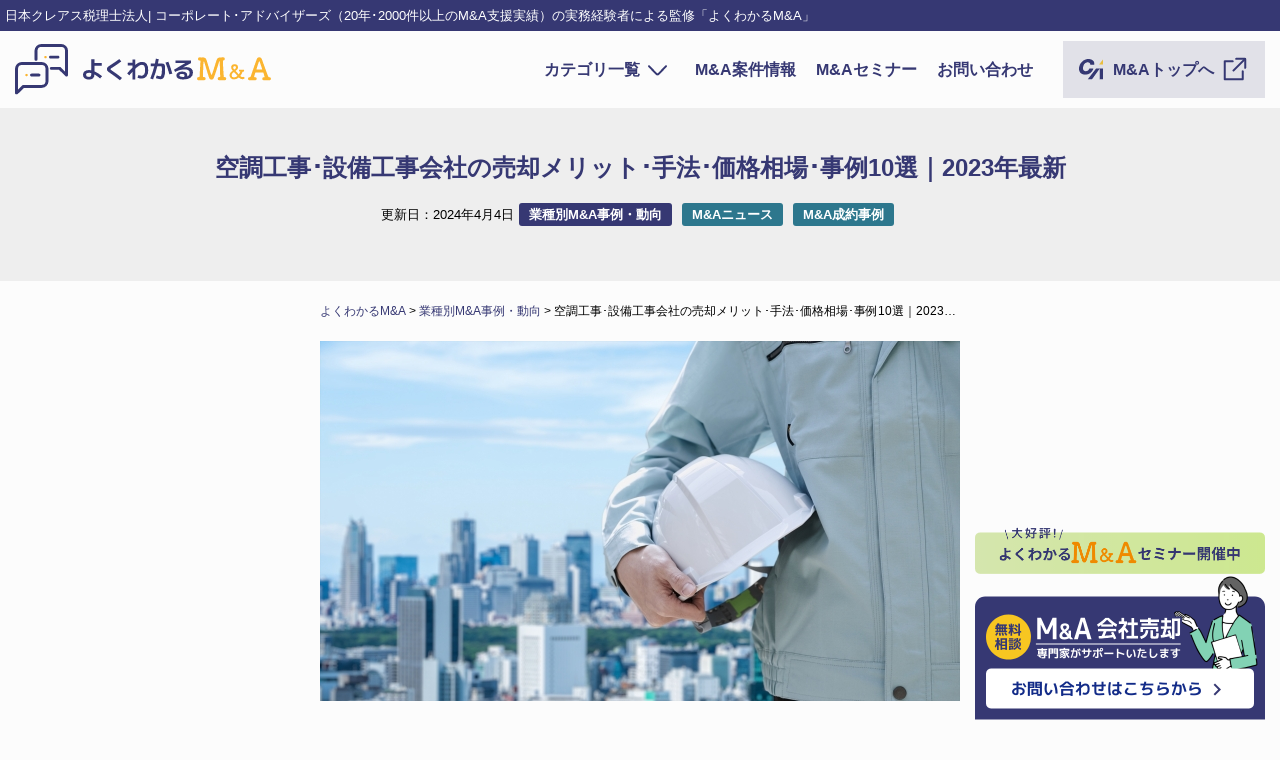

--- FILE ---
content_type: text/html; charset=UTF-8
request_url: https://co-ad.jp/blog/ma_trends/831/
body_size: 50784
content:
<!DOCTYPE html>
<html lang="ja">
<head>
	
	
<meta charset="UTF-8">
<meta name="viewport" content="width=device-width, initial-scale=1.0" >
<title>空調工事･設備工事会社の売却メリット･手法･価格相場･事例10選｜2023年最新 - よくわかるM&amp;AよくわかるM&amp;A</title>
<script src="https://ajax.googleapis.com/ajax/libs/jquery/3.5.1/jquery.min.js"></script>
<script type="text/javascript" src="https://co-ad.jp/blog/wp-content/themes/original/js/iziModal.min.js"></script>
<link rel="stylesheet" type="text/css" href="https://co-ad.jp/blog/wp-content/themes/original/css/iziModal.min.css" media="screen" />
<link rel="stylesheet" href="https://use.fontawesome.com/releases/v5.15.4/css/all.css" integrity="sha384-DyZ88mC6Up2uqS4h/KRgHuoeGwBcD4Ng9SiP4dIRy0EXTlnuz47vAwmeGwVChigm" crossorigin="anonymous">
<link rel="stylesheet" type="text/css" href="https://cdn.jsdelivr.net/npm/slick-carousel@1.8.1/slick/slick.css">
<link rel="stylesheet" type="text/css" media="all" href="https://co-ad.jp/blog/wp-content/themes/original/import.css?20260117082417" />
<meta name='robots' content='index, follow, max-image-preview:large, max-snippet:-1, max-video-preview:-1' />
	<style>img:is([sizes="auto" i], [sizes^="auto," i]) { contain-intrinsic-size: 3000px 1500px }</style>
	
	<!-- This site is optimized with the Yoast SEO plugin v26.6 - https://yoast.com/wordpress/plugins/seo/ -->
	<meta name="description" content="人手不足（建設業界の2024年問題）の解消や事業承継を契機とした空調工事・設備工事会社によるM&amp;Aが増えています。本記事では、空調工事・設備工事会社の現況と、売却事例･手法･メリット･価格相場･手続きの流れや注意点を解説します。" />
	<link rel="canonical" href="https://co-ad.jp/blog/ma_trends/831/" />
	<meta property="og:locale" content="ja_JP" />
	<meta property="og:type" content="article" />
	<meta property="og:title" content="空調工事･設備工事会社の売却メリット･手法･価格相場･事例10選｜2023年最新 - よくわかるM&amp;A" />
	<meta property="og:description" content="人手不足（建設業界の2024年問題）の解消や事業承継を契機とした空調工事・設備工事会社によるM&amp;Aが増えています。本記事では、空調工事・設備工事会社の現況と、売却事例･手法･メリット･価格相場･手続きの流れや注意点を解説します。" />
	<meta property="og:url" content="https://co-ad.jp/blog/ma_trends/831/" />
	<meta property="og:site_name" content="よくわかるM&amp;A" />
	<meta property="article:published_time" content="2022-09-03T12:18:10+00:00" />
	<meta property="article:modified_time" content="2024-04-04T00:50:46+00:00" />
	<meta property="og:image" content="https://co-ad.jp/blog/wp-content/uploads/2022/09/23804798_s.jpg" />
	<meta property="og:image:width" content="640" />
	<meta property="og:image:height" content="360" />
	<meta property="og:image:type" content="image/jpeg" />
	<meta name="author" content="伏江亜矢" />
	<meta name="twitter:card" content="summary_large_image" />
	<meta name="twitter:label1" content="執筆者" />
	<meta name="twitter:data1" content="伏江亜矢" />
	<meta name="twitter:label2" content="推定読み取り時間" />
	<meta name="twitter:data2" content="3分" />
	<script type="application/ld+json" class="yoast-schema-graph">{"@context":"https://schema.org","@graph":[{"@type":"WebPage","@id":"https://co-ad.jp/blog/ma_trends/831/","url":"https://co-ad.jp/blog/ma_trends/831/","name":"空調工事･設備工事会社の売却メリット･手法･価格相場･事例10選｜2023年最新 - よくわかるM&amp;A","isPartOf":{"@id":"https://co-ad.jp/blog/#website"},"primaryImageOfPage":{"@id":"https://co-ad.jp/blog/ma_trends/831/#primaryimage"},"image":{"@id":"https://co-ad.jp/blog/ma_trends/831/#primaryimage"},"thumbnailUrl":"https://co-ad.jp/blog/wp-content/uploads/2022/09/23804798_s.jpg","datePublished":"2022-09-03T12:18:10+00:00","dateModified":"2024-04-04T00:50:46+00:00","author":{"@id":"https://co-ad.jp/blog/#/schema/person/d485dd0c5a466616f0f92bfd93df945a"},"description":"人手不足（建設業界の2024年問題）の解消や事業承継を契機とした空調工事・設備工事会社によるM&Aが増えています。本記事では、空調工事・設備工事会社の現況と、売却事例･手法･メリット･価格相場･手続きの流れや注意点を解説します。","breadcrumb":{"@id":"https://co-ad.jp/blog/ma_trends/831/#breadcrumb"},"inLanguage":"ja","potentialAction":[{"@type":"ReadAction","target":["https://co-ad.jp/blog/ma_trends/831/"]}]},{"@type":"ImageObject","inLanguage":"ja","@id":"https://co-ad.jp/blog/ma_trends/831/#primaryimage","url":"https://co-ad.jp/blog/wp-content/uploads/2022/09/23804798_s.jpg","contentUrl":"https://co-ad.jp/blog/wp-content/uploads/2022/09/23804798_s.jpg","width":640,"height":360},{"@type":"BreadcrumbList","@id":"https://co-ad.jp/blog/ma_trends/831/#breadcrumb","itemListElement":[{"@type":"ListItem","position":1,"name":"ホーム","item":"https://co-ad.jp/blog/"},{"@type":"ListItem","position":2,"name":"空調工事･設備工事会社の売却メリット･手法･価格相場･事例10選｜2023年最新"}]},{"@type":"WebSite","@id":"https://co-ad.jp/blog/#website","url":"https://co-ad.jp/blog/","name":"よくわかるM&amp;A","description":"日本クレアス税理士法人| コーポレート･アドバイザーズ（20年･2000件以上のM&amp;A支援実績）の実務経験者による監修「よくわかるM&amp;A」","potentialAction":[{"@type":"SearchAction","target":{"@type":"EntryPoint","urlTemplate":"https://co-ad.jp/blog/?s={search_term_string}"},"query-input":{"@type":"PropertyValueSpecification","valueRequired":true,"valueName":"search_term_string"}}],"inLanguage":"ja"},{"@type":"Person","@id":"https://co-ad.jp/blog/#/schema/person/d485dd0c5a466616f0f92bfd93df945a","name":"伏江亜矢","image":{"@type":"ImageObject","inLanguage":"ja","@id":"https://co-ad.jp/blog/#/schema/person/image/","url":"https://secure.gravatar.com/avatar/1f1e64e85ffd930445293f776c4368048a3b09228e91575f38c00227f0375fce?s=96&d=mm&r=g","contentUrl":"https://secure.gravatar.com/avatar/1f1e64e85ffd930445293f776c4368048a3b09228e91575f38c00227f0375fce?s=96&d=mm&r=g","caption":"伏江亜矢"}}]}</script>
	<!-- / Yoast SEO plugin. -->


<script type="text/javascript" id="wpp-js" src="https://co-ad.jp/blog/wp-content/plugins/wordpress-popular-posts/assets/js/wpp.min.js?ver=7.3.6" data-sampling="0" data-sampling-rate="100" data-api-url="https://co-ad.jp/blog/wp-json/wordpress-popular-posts" data-post-id="831" data-token="87c8c99d80" data-lang="0" data-debug="0"></script>
<link rel="alternate" type="application/rss+xml" title="よくわかるM&amp;A &raquo; 空調工事･設備工事会社の売却メリット･手法･価格相場･事例10選｜2023年最新 のコメントのフィード" href="https://co-ad.jp/blog/ma_trends/831/feed/" />
<script type="text/javascript">
/* <![CDATA[ */
window._wpemojiSettings = {"baseUrl":"https:\/\/s.w.org\/images\/core\/emoji\/16.0.1\/72x72\/","ext":".png","svgUrl":"https:\/\/s.w.org\/images\/core\/emoji\/16.0.1\/svg\/","svgExt":".svg","source":{"concatemoji":"https:\/\/co-ad.jp\/blog\/wp-includes\/js\/wp-emoji-release.min.js?ver=6.8.3"}};
/*! This file is auto-generated */
!function(s,n){var o,i,e;function c(e){try{var t={supportTests:e,timestamp:(new Date).valueOf()};sessionStorage.setItem(o,JSON.stringify(t))}catch(e){}}function p(e,t,n){e.clearRect(0,0,e.canvas.width,e.canvas.height),e.fillText(t,0,0);var t=new Uint32Array(e.getImageData(0,0,e.canvas.width,e.canvas.height).data),a=(e.clearRect(0,0,e.canvas.width,e.canvas.height),e.fillText(n,0,0),new Uint32Array(e.getImageData(0,0,e.canvas.width,e.canvas.height).data));return t.every(function(e,t){return e===a[t]})}function u(e,t){e.clearRect(0,0,e.canvas.width,e.canvas.height),e.fillText(t,0,0);for(var n=e.getImageData(16,16,1,1),a=0;a<n.data.length;a++)if(0!==n.data[a])return!1;return!0}function f(e,t,n,a){switch(t){case"flag":return n(e,"\ud83c\udff3\ufe0f\u200d\u26a7\ufe0f","\ud83c\udff3\ufe0f\u200b\u26a7\ufe0f")?!1:!n(e,"\ud83c\udde8\ud83c\uddf6","\ud83c\udde8\u200b\ud83c\uddf6")&&!n(e,"\ud83c\udff4\udb40\udc67\udb40\udc62\udb40\udc65\udb40\udc6e\udb40\udc67\udb40\udc7f","\ud83c\udff4\u200b\udb40\udc67\u200b\udb40\udc62\u200b\udb40\udc65\u200b\udb40\udc6e\u200b\udb40\udc67\u200b\udb40\udc7f");case"emoji":return!a(e,"\ud83e\udedf")}return!1}function g(e,t,n,a){var r="undefined"!=typeof WorkerGlobalScope&&self instanceof WorkerGlobalScope?new OffscreenCanvas(300,150):s.createElement("canvas"),o=r.getContext("2d",{willReadFrequently:!0}),i=(o.textBaseline="top",o.font="600 32px Arial",{});return e.forEach(function(e){i[e]=t(o,e,n,a)}),i}function t(e){var t=s.createElement("script");t.src=e,t.defer=!0,s.head.appendChild(t)}"undefined"!=typeof Promise&&(o="wpEmojiSettingsSupports",i=["flag","emoji"],n.supports={everything:!0,everythingExceptFlag:!0},e=new Promise(function(e){s.addEventListener("DOMContentLoaded",e,{once:!0})}),new Promise(function(t){var n=function(){try{var e=JSON.parse(sessionStorage.getItem(o));if("object"==typeof e&&"number"==typeof e.timestamp&&(new Date).valueOf()<e.timestamp+604800&&"object"==typeof e.supportTests)return e.supportTests}catch(e){}return null}();if(!n){if("undefined"!=typeof Worker&&"undefined"!=typeof OffscreenCanvas&&"undefined"!=typeof URL&&URL.createObjectURL&&"undefined"!=typeof Blob)try{var e="postMessage("+g.toString()+"("+[JSON.stringify(i),f.toString(),p.toString(),u.toString()].join(",")+"));",a=new Blob([e],{type:"text/javascript"}),r=new Worker(URL.createObjectURL(a),{name:"wpTestEmojiSupports"});return void(r.onmessage=function(e){c(n=e.data),r.terminate(),t(n)})}catch(e){}c(n=g(i,f,p,u))}t(n)}).then(function(e){for(var t in e)n.supports[t]=e[t],n.supports.everything=n.supports.everything&&n.supports[t],"flag"!==t&&(n.supports.everythingExceptFlag=n.supports.everythingExceptFlag&&n.supports[t]);n.supports.everythingExceptFlag=n.supports.everythingExceptFlag&&!n.supports.flag,n.DOMReady=!1,n.readyCallback=function(){n.DOMReady=!0}}).then(function(){return e}).then(function(){var e;n.supports.everything||(n.readyCallback(),(e=n.source||{}).concatemoji?t(e.concatemoji):e.wpemoji&&e.twemoji&&(t(e.twemoji),t(e.wpemoji)))}))}((window,document),window._wpemojiSettings);
/* ]]> */
</script>
<style id='wp-emoji-styles-inline-css' type='text/css'>

	img.wp-smiley, img.emoji {
		display: inline !important;
		border: none !important;
		box-shadow: none !important;
		height: 1em !important;
		width: 1em !important;
		margin: 0 0.07em !important;
		vertical-align: -0.1em !important;
		background: none !important;
		padding: 0 !important;
	}
</style>
<link rel='stylesheet' id='wp-block-library-css' href='https://co-ad.jp/blog/wp-includes/css/dist/block-library/style.min.css?ver=6.8.3' type='text/css' media='all' />
<style id='classic-theme-styles-inline-css' type='text/css'>
/*! This file is auto-generated */
.wp-block-button__link{color:#fff;background-color:#32373c;border-radius:9999px;box-shadow:none;text-decoration:none;padding:calc(.667em + 2px) calc(1.333em + 2px);font-size:1.125em}.wp-block-file__button{background:#32373c;color:#fff;text-decoration:none}
</style>
<style id='global-styles-inline-css' type='text/css'>
:root{--wp--preset--aspect-ratio--square: 1;--wp--preset--aspect-ratio--4-3: 4/3;--wp--preset--aspect-ratio--3-4: 3/4;--wp--preset--aspect-ratio--3-2: 3/2;--wp--preset--aspect-ratio--2-3: 2/3;--wp--preset--aspect-ratio--16-9: 16/9;--wp--preset--aspect-ratio--9-16: 9/16;--wp--preset--color--black: #000000;--wp--preset--color--cyan-bluish-gray: #abb8c3;--wp--preset--color--white: #ffffff;--wp--preset--color--pale-pink: #f78da7;--wp--preset--color--vivid-red: #cf2e2e;--wp--preset--color--luminous-vivid-orange: #ff6900;--wp--preset--color--luminous-vivid-amber: #fcb900;--wp--preset--color--light-green-cyan: #7bdcb5;--wp--preset--color--vivid-green-cyan: #00d084;--wp--preset--color--pale-cyan-blue: #8ed1fc;--wp--preset--color--vivid-cyan-blue: #0693e3;--wp--preset--color--vivid-purple: #9b51e0;--wp--preset--gradient--vivid-cyan-blue-to-vivid-purple: linear-gradient(135deg,rgba(6,147,227,1) 0%,rgb(155,81,224) 100%);--wp--preset--gradient--light-green-cyan-to-vivid-green-cyan: linear-gradient(135deg,rgb(122,220,180) 0%,rgb(0,208,130) 100%);--wp--preset--gradient--luminous-vivid-amber-to-luminous-vivid-orange: linear-gradient(135deg,rgba(252,185,0,1) 0%,rgba(255,105,0,1) 100%);--wp--preset--gradient--luminous-vivid-orange-to-vivid-red: linear-gradient(135deg,rgba(255,105,0,1) 0%,rgb(207,46,46) 100%);--wp--preset--gradient--very-light-gray-to-cyan-bluish-gray: linear-gradient(135deg,rgb(238,238,238) 0%,rgb(169,184,195) 100%);--wp--preset--gradient--cool-to-warm-spectrum: linear-gradient(135deg,rgb(74,234,220) 0%,rgb(151,120,209) 20%,rgb(207,42,186) 40%,rgb(238,44,130) 60%,rgb(251,105,98) 80%,rgb(254,248,76) 100%);--wp--preset--gradient--blush-light-purple: linear-gradient(135deg,rgb(255,206,236) 0%,rgb(152,150,240) 100%);--wp--preset--gradient--blush-bordeaux: linear-gradient(135deg,rgb(254,205,165) 0%,rgb(254,45,45) 50%,rgb(107,0,62) 100%);--wp--preset--gradient--luminous-dusk: linear-gradient(135deg,rgb(255,203,112) 0%,rgb(199,81,192) 50%,rgb(65,88,208) 100%);--wp--preset--gradient--pale-ocean: linear-gradient(135deg,rgb(255,245,203) 0%,rgb(182,227,212) 50%,rgb(51,167,181) 100%);--wp--preset--gradient--electric-grass: linear-gradient(135deg,rgb(202,248,128) 0%,rgb(113,206,126) 100%);--wp--preset--gradient--midnight: linear-gradient(135deg,rgb(2,3,129) 0%,rgb(40,116,252) 100%);--wp--preset--font-size--small: 13px;--wp--preset--font-size--medium: 20px;--wp--preset--font-size--large: 36px;--wp--preset--font-size--x-large: 42px;--wp--preset--spacing--20: 0.44rem;--wp--preset--spacing--30: 0.67rem;--wp--preset--spacing--40: 1rem;--wp--preset--spacing--50: 1.5rem;--wp--preset--spacing--60: 2.25rem;--wp--preset--spacing--70: 3.38rem;--wp--preset--spacing--80: 5.06rem;--wp--preset--shadow--natural: 6px 6px 9px rgba(0, 0, 0, 0.2);--wp--preset--shadow--deep: 12px 12px 50px rgba(0, 0, 0, 0.4);--wp--preset--shadow--sharp: 6px 6px 0px rgba(0, 0, 0, 0.2);--wp--preset--shadow--outlined: 6px 6px 0px -3px rgba(255, 255, 255, 1), 6px 6px rgba(0, 0, 0, 1);--wp--preset--shadow--crisp: 6px 6px 0px rgba(0, 0, 0, 1);}:where(.is-layout-flex){gap: 0.5em;}:where(.is-layout-grid){gap: 0.5em;}body .is-layout-flex{display: flex;}.is-layout-flex{flex-wrap: wrap;align-items: center;}.is-layout-flex > :is(*, div){margin: 0;}body .is-layout-grid{display: grid;}.is-layout-grid > :is(*, div){margin: 0;}:where(.wp-block-columns.is-layout-flex){gap: 2em;}:where(.wp-block-columns.is-layout-grid){gap: 2em;}:where(.wp-block-post-template.is-layout-flex){gap: 1.25em;}:where(.wp-block-post-template.is-layout-grid){gap: 1.25em;}.has-black-color{color: var(--wp--preset--color--black) !important;}.has-cyan-bluish-gray-color{color: var(--wp--preset--color--cyan-bluish-gray) !important;}.has-white-color{color: var(--wp--preset--color--white) !important;}.has-pale-pink-color{color: var(--wp--preset--color--pale-pink) !important;}.has-vivid-red-color{color: var(--wp--preset--color--vivid-red) !important;}.has-luminous-vivid-orange-color{color: var(--wp--preset--color--luminous-vivid-orange) !important;}.has-luminous-vivid-amber-color{color: var(--wp--preset--color--luminous-vivid-amber) !important;}.has-light-green-cyan-color{color: var(--wp--preset--color--light-green-cyan) !important;}.has-vivid-green-cyan-color{color: var(--wp--preset--color--vivid-green-cyan) !important;}.has-pale-cyan-blue-color{color: var(--wp--preset--color--pale-cyan-blue) !important;}.has-vivid-cyan-blue-color{color: var(--wp--preset--color--vivid-cyan-blue) !important;}.has-vivid-purple-color{color: var(--wp--preset--color--vivid-purple) !important;}.has-black-background-color{background-color: var(--wp--preset--color--black) !important;}.has-cyan-bluish-gray-background-color{background-color: var(--wp--preset--color--cyan-bluish-gray) !important;}.has-white-background-color{background-color: var(--wp--preset--color--white) !important;}.has-pale-pink-background-color{background-color: var(--wp--preset--color--pale-pink) !important;}.has-vivid-red-background-color{background-color: var(--wp--preset--color--vivid-red) !important;}.has-luminous-vivid-orange-background-color{background-color: var(--wp--preset--color--luminous-vivid-orange) !important;}.has-luminous-vivid-amber-background-color{background-color: var(--wp--preset--color--luminous-vivid-amber) !important;}.has-light-green-cyan-background-color{background-color: var(--wp--preset--color--light-green-cyan) !important;}.has-vivid-green-cyan-background-color{background-color: var(--wp--preset--color--vivid-green-cyan) !important;}.has-pale-cyan-blue-background-color{background-color: var(--wp--preset--color--pale-cyan-blue) !important;}.has-vivid-cyan-blue-background-color{background-color: var(--wp--preset--color--vivid-cyan-blue) !important;}.has-vivid-purple-background-color{background-color: var(--wp--preset--color--vivid-purple) !important;}.has-black-border-color{border-color: var(--wp--preset--color--black) !important;}.has-cyan-bluish-gray-border-color{border-color: var(--wp--preset--color--cyan-bluish-gray) !important;}.has-white-border-color{border-color: var(--wp--preset--color--white) !important;}.has-pale-pink-border-color{border-color: var(--wp--preset--color--pale-pink) !important;}.has-vivid-red-border-color{border-color: var(--wp--preset--color--vivid-red) !important;}.has-luminous-vivid-orange-border-color{border-color: var(--wp--preset--color--luminous-vivid-orange) !important;}.has-luminous-vivid-amber-border-color{border-color: var(--wp--preset--color--luminous-vivid-amber) !important;}.has-light-green-cyan-border-color{border-color: var(--wp--preset--color--light-green-cyan) !important;}.has-vivid-green-cyan-border-color{border-color: var(--wp--preset--color--vivid-green-cyan) !important;}.has-pale-cyan-blue-border-color{border-color: var(--wp--preset--color--pale-cyan-blue) !important;}.has-vivid-cyan-blue-border-color{border-color: var(--wp--preset--color--vivid-cyan-blue) !important;}.has-vivid-purple-border-color{border-color: var(--wp--preset--color--vivid-purple) !important;}.has-vivid-cyan-blue-to-vivid-purple-gradient-background{background: var(--wp--preset--gradient--vivid-cyan-blue-to-vivid-purple) !important;}.has-light-green-cyan-to-vivid-green-cyan-gradient-background{background: var(--wp--preset--gradient--light-green-cyan-to-vivid-green-cyan) !important;}.has-luminous-vivid-amber-to-luminous-vivid-orange-gradient-background{background: var(--wp--preset--gradient--luminous-vivid-amber-to-luminous-vivid-orange) !important;}.has-luminous-vivid-orange-to-vivid-red-gradient-background{background: var(--wp--preset--gradient--luminous-vivid-orange-to-vivid-red) !important;}.has-very-light-gray-to-cyan-bluish-gray-gradient-background{background: var(--wp--preset--gradient--very-light-gray-to-cyan-bluish-gray) !important;}.has-cool-to-warm-spectrum-gradient-background{background: var(--wp--preset--gradient--cool-to-warm-spectrum) !important;}.has-blush-light-purple-gradient-background{background: var(--wp--preset--gradient--blush-light-purple) !important;}.has-blush-bordeaux-gradient-background{background: var(--wp--preset--gradient--blush-bordeaux) !important;}.has-luminous-dusk-gradient-background{background: var(--wp--preset--gradient--luminous-dusk) !important;}.has-pale-ocean-gradient-background{background: var(--wp--preset--gradient--pale-ocean) !important;}.has-electric-grass-gradient-background{background: var(--wp--preset--gradient--electric-grass) !important;}.has-midnight-gradient-background{background: var(--wp--preset--gradient--midnight) !important;}.has-small-font-size{font-size: var(--wp--preset--font-size--small) !important;}.has-medium-font-size{font-size: var(--wp--preset--font-size--medium) !important;}.has-large-font-size{font-size: var(--wp--preset--font-size--large) !important;}.has-x-large-font-size{font-size: var(--wp--preset--font-size--x-large) !important;}
:where(.wp-block-post-template.is-layout-flex){gap: 1.25em;}:where(.wp-block-post-template.is-layout-grid){gap: 1.25em;}
:where(.wp-block-columns.is-layout-flex){gap: 2em;}:where(.wp-block-columns.is-layout-grid){gap: 2em;}
:root :where(.wp-block-pullquote){font-size: 1.5em;line-height: 1.6;}
</style>
<link rel='stylesheet' id='ez-toc-css' href='https://co-ad.jp/blog/wp-content/plugins/easy-table-of-contents/assets/css/screen.min.css?ver=2.0.79.2' type='text/css' media='all' />
<style id='ez-toc-inline-css' type='text/css'>
div#ez-toc-container .ez-toc-title {font-size: 120%;}div#ez-toc-container .ez-toc-title {font-weight: 700;}div#ez-toc-container ul li , div#ez-toc-container ul li a {font-size: 95%;}div#ez-toc-container ul li , div#ez-toc-container ul li a {font-weight: 500;}div#ez-toc-container nav ul ul li {font-size: 90%;}div#ez-toc-container {width: 100%;}.ez-toc-box-title {font-weight: bold; margin-bottom: 10px; text-align: center; text-transform: uppercase; letter-spacing: 1px; color: #666; padding-bottom: 5px;position:absolute;top:-4%;left:5%;background-color: inherit;transition: top 0.3s ease;}.ez-toc-box-title.toc-closed {top:-25%;}
.ez-toc-container-direction {direction: ltr;}.ez-toc-counter ul {direction: ltr;counter-reset: item ;}.ez-toc-counter nav ul li a::before {content: counter(item, numeric) '. ';margin-right: .2em; counter-increment: item;flex-grow: 0;flex-shrink: 0;float: left; }.ez-toc-widget-direction {direction: ltr;}.ez-toc-widget-container ul {direction: ltr;counter-reset: item ;}.ez-toc-widget-container nav ul li a::before {content: counter(item, numeric) '. ';margin-right: .2em; counter-increment: item;flex-grow: 0;flex-shrink: 0;float: left; }
</style>
<link rel='stylesheet' id='wordpress-popular-posts-css-css' href='https://co-ad.jp/blog/wp-content/plugins/wordpress-popular-posts/assets/css/wpp.css?ver=7.3.6' type='text/css' media='all' />
<link rel="https://api.w.org/" href="https://co-ad.jp/blog/wp-json/" /><link rel="alternate" title="JSON" type="application/json" href="https://co-ad.jp/blog/wp-json/wp/v2/posts/831" /><link rel="EditURI" type="application/rsd+xml" title="RSD" href="https://co-ad.jp/blog/xmlrpc.php?rsd" />
<meta name="generator" content="WordPress 6.8.3" />
<link rel='shortlink' href='https://co-ad.jp/blog/?p=831' />
<link rel="alternate" title="oEmbed (JSON)" type="application/json+oembed" href="https://co-ad.jp/blog/wp-json/oembed/1.0/embed?url=https%3A%2F%2Fco-ad.jp%2Fblog%2Fma_trends%2F831%2F" />
<link rel="alternate" title="oEmbed (XML)" type="text/xml+oembed" href="https://co-ad.jp/blog/wp-json/oembed/1.0/embed?url=https%3A%2F%2Fco-ad.jp%2Fblog%2Fma_trends%2F831%2F&#038;format=xml" />
<link rel="apple-touch-icon" sizes="180x180" href="/blog/wp-content/uploads/fbrfg/apple-touch-icon.png">
<link rel="icon" type="image/png" sizes="32x32" href="/blog/wp-content/uploads/fbrfg/favicon-32x32.png">
<link rel="icon" type="image/png" sizes="16x16" href="/blog/wp-content/uploads/fbrfg/favicon-16x16.png">
<link rel="manifest" href="/blog/wp-content/uploads/fbrfg/site.webmanifest">
<link rel="shortcut icon" href="/blog/wp-content/uploads/fbrfg/favicon.ico">
<meta name="msapplication-TileColor" content="#da532c">
<meta name="msapplication-config" content="/blog/wp-content/uploads/fbrfg/browserconfig.xml">
<meta name="theme-color" content="#ffffff">            <style id="wpp-loading-animation-styles">@-webkit-keyframes bgslide{from{background-position-x:0}to{background-position-x:-200%}}@keyframes bgslide{from{background-position-x:0}to{background-position-x:-200%}}.wpp-widget-block-placeholder,.wpp-shortcode-placeholder{margin:0 auto;width:60px;height:3px;background:#dd3737;background:linear-gradient(90deg,#dd3737 0%,#571313 10%,#dd3737 100%);background-size:200% auto;border-radius:3px;-webkit-animation:bgslide 1s infinite linear;animation:bgslide 1s infinite linear}</style>
            <noscript><style>.lazyload[data-src]{display:none !important;}</style></noscript><style>.lazyload{background-image:none !important;}.lazyload:before{background-image:none !important;}</style><link rel="icon" href="https://co-ad.jp/blog/wp-content/uploads/2022/04/cropped-logomark-1-32x32.png" sizes="32x32" />
<link rel="icon" href="https://co-ad.jp/blog/wp-content/uploads/2022/04/cropped-logomark-1-192x192.png" sizes="192x192" />
<link rel="apple-touch-icon" href="https://co-ad.jp/blog/wp-content/uploads/2022/04/cropped-logomark-1-180x180.png" />
<meta name="msapplication-TileImage" content="https://co-ad.jp/blog/wp-content/uploads/2022/04/cropped-logomark-1-270x270.png" />

<!-- Google tag (gtag.js) --> 
<script async src="https://www.googletagmanager.com/gtag/js?id=G-MVG8PGP467"></script>
<script>
	window.dataLayer = window.dataLayer || []; 
	function gtag(){dataLayer.push(arguments);} 
	gtag('js', new Date()); 
	
	gtag('config', 'G-MVG8PGP467'); 
</script>

<!-- Google tag (gtag.js) --> 
<script async src="https://www.googletagmanager.com/gtag/js?id=G-9TR0VQ0WDT"></script>
<script> 
	window.dataLayer = window.dataLayer || [];
	function gtag(){dataLayer.push(arguments);} 
	gtag('js', new Date());
	
	gtag('config', 'G-9TR0VQ0WDT'); 
</script>

	<!-- Begin Mieruca Embed Code -->
<script type="text/javascript" id="mierucajs">
window.__fid = window.__fid || [];__fid.push([720640837]);
(function() {
function mieruca(){if(typeof window.__fjsld != "undefined") return; window.__fjsld = 1; var fjs = document.createElement('script'); fjs.type = 'text/javascript'; fjs.async = true; fjs.id = "fjssync"; var timestamp = new Date;fjs.src = ('https:' == document.location.protocol ? 'https' : 'http') + '://hm.mieru-ca.com/service/js/mieruca-hm.js?v='+ timestamp.getTime(); var x = document.getElementsByTagName('script')[0]; x.parentNode.insertBefore(fjs, x); };
setTimeout(mieruca, 500); document.readyState != "complete" ? (window.attachEvent ? window.attachEvent("onload", mieruca) : window.addEventListener("load", mieruca, false)) : mieruca();
})();
</script>
<!-- End Mieruca Embed Code -->
	
	<script type="text/javascript">
    (function(c,l,a,r,i,t,y){
        c[a]=c[a]||function(){(c[a].q=c[a].q||[]).push(arguments)};
        t=l.createElement(r);t.async=1;t.src="https://www.clarity.ms/tag/"+i;
        y=l.getElementsByTagName(r)[0];y.parentNode.insertBefore(t,y);
    })(window, document, "clarity", "script", "mnlett8xze");
</script>
	
</head>
<body class="wp-singular post-template-default single single-post postid-831 single-format-standard wp-theme-original">
<header class="header" id="top">
	<div class="site_desc _pc"><p>日本クレアス税理士法人| コーポレート･アドバイザーズ（20年･2000件以上のM&amp;A支援実績）の実務経験者による監修「よくわかるM&amp;A」</p></div>
	<div class="inner">
		<div class="h_logo">
			<a href="https://co-ad.jp/blog/" title="よくわかるM&amp;A">
				<img src="[data-uri]" alt="よくわかるM&amp;A" data-src="https://co-ad.jp/blog/wp-content/themes/original/images/common/logo.svg" decoding="async" class="lazyload"><noscript><img src="https://co-ad.jp/blog/wp-content/themes/original/images/common/logo.svg" alt="よくわかるM&amp;A" data-eio="l"></noscript>
			</a>
		</div>
		<nav class="g_menu">
			<ul>
				<li class="_pc parent_menu">
					<a href="#" title="カテゴリ一覧" style="display: flex;">カテゴリ一覧 <img src="[data-uri]" alt="カテゴリ"  data-src="https://co-ad.jp/blog/wp-content/themes/original/images/common/icon_cat_arrow.svg" decoding="async" class="lazyload"><noscript><img src="https://co-ad.jp/blog/wp-content/themes/original/images/common/icon_cat_arrow.svg" alt="カテゴリ"  data-eio="l"></noscript></a>
					<div class="child_menu">
							<div class="category_box">
		<div class="inner">
			<ul class="list">
				<li class="cat_strategy">
					<a href="https://co-ad.jp/blog/ma_process">
						<div class="icon"><img src="[data-uri]" alt="戦略・手続き" data-src="https://co-ad.jp/blog/wp-content/themes/original/images/common/icon_cat_strategy.png" decoding="async" class="lazyload" data-eio-rwidth="132" data-eio-rheight="132"><noscript><img src="https://co-ad.jp/blog/wp-content/themes/original/images/common/icon_cat_strategy.png" alt="戦略・手続き" data-eio="l"></noscript></div>
						<div class="cat_title">M&amp;A戦略・手続き</div>
						<div class="cat_desc">M&amp;A・会社売却の戦略、事前準備<br>相手先探し、各種手続きについて知りたい</div>
					</a>
				</li>
				<li class="cat_valuation">
					<a href="https://co-ad.jp/blog/ma_value">
						<div class="icon"><img src="[data-uri]" alt="価値算定・買収監査" data-src="https://co-ad.jp/blog/wp-content/themes/original/images/common/icon_cat_valuation.png" decoding="async" class="lazyload" data-eio-rwidth="132" data-eio-rheight="132"><noscript><img src="https://co-ad.jp/blog/wp-content/themes/original/images/common/icon_cat_valuation.png" alt="価値算定・買収監査" data-eio="l"></noscript></div>
						<div class="cat_title">価値算定・買収監査</div>
						<div class="cat_desc">M&amp;A・会社売却の価格の決め方、価値算定<br>買収監査について知りたい</div>
					</a>
				</li>
				<li class="cat_after">
					<a href="https://co-ad.jp/blog/after_ma">
						<div class="icon"><img src="[data-uri]" alt="アフターM&A" data-src="https://co-ad.jp/blog/wp-content/themes/original/images/common/icon_cat_after.png" decoding="async" class="lazyload" data-eio-rwidth="132" data-eio-rheight="132"><noscript><img src="https://co-ad.jp/blog/wp-content/themes/original/images/common/icon_cat_after.png" alt="アフターM&A" data-eio="l"></noscript></div>
						<div class="cat_title">アフターM&amp;A</div>
						<div class="cat_desc">PMI（M&amp;A後の統合作業）、資産承継<br>相続対策について知りたい</div>
					</a>
				</li>
				<li class="cat_general">
					<a href="https://co-ad.jp/blog/ma_service">
						<div class="icon"><img src="[data-uri]" alt="サービス全般" data-src="https://co-ad.jp/blog/wp-content/themes/original/images/common/icon_cat_general.png" decoding="async" class="lazyload" data-eio-rwidth="132" data-eio-rheight="132"><noscript><img src="https://co-ad.jp/blog/wp-content/themes/original/images/common/icon_cat_general.png" alt="サービス全般" data-eio="l"></noscript></div>
						<div class="cat_title">M&amp;Aサービス全般</div>
						<div class="cat_desc">M&amp;A仲介会社が提供する<br>サービス全般について知りたい</div>
					</a>
				</li>
				<li class="cat_cases">
					<a href="https://co-ad.jp/blog/ma_trends">
						<div class="icon"><img src="[data-uri]" alt="事例・動向" data-src="https://co-ad.jp/blog/wp-content/themes/original/images/common/icon_cat_cases.png" decoding="async" class="lazyload" data-eio-rwidth="132" data-eio-rheight="132"><noscript><img src="https://co-ad.jp/blog/wp-content/themes/original/images/common/icon_cat_cases.png" alt="事例・動向" data-eio="l"></noscript></div>
						<div class="cat_title">業種別M&amp;A事例・動向</div>
						<div class="cat_desc">最新の業種別のM&amp;A事例・動向<br>について知りたい</div>
					</a>
				</li>	
				<li class="cat_words">
					<a href="https://co-ad.jp/blog/ma_words">
						<div class="icon"><img src="[data-uri]" alt="用語集" data-src="https://co-ad.jp/blog/wp-content/themes/original/images/common/icon_cat_words.png" decoding="async" class="lazyload" data-eio-rwidth="132" data-eio-rheight="132"><noscript><img src="https://co-ad.jp/blog/wp-content/themes/original/images/common/icon_cat_words.png" alt="用語集" data-eio="l"></noscript></div>
						<div class="cat_title">M&amp;A用語集</div>
						<div class="cat_desc">M&amp;A・会社売却における<br>用語を解説してほしい</div>
					</a>
				</li>
			</ul>
		</div>
	</div>					</div>
				</li>
				<li class="_pc"><a target="_blank" href="https://co-ad.jp/case" title="M&A案件情報">M&A案件情報</a></li>
				<li class="_pc"><a target="_blank" href="https://co-ad.jp/seminar" title="M&Aセミナー">M&Aセミナー</a></li>
				<!-- <li class="_pc"><a href="#" data-izimodal-open="#modal-wrap01">お問い合わせ</a></li> -->
				<li class="_pc"><a href="https://secure-link.jp/wf/?c=wf61552464" target="_blank">お問い合わせ</a></li>
				<li><a href="https://co-ad.jp/" target="_blank" class="boxlink"><img src="[data-uri]" alt="コーポーレートアドバイザーズ" style="margin-right: 10px;" data-src="https://co-ad.jp/blog/wp-content/themes/original/images/common/icon_company.svg" decoding="async" class="lazyload"><noscript><img src="https://co-ad.jp/blog/wp-content/themes/original/images/common/icon_company.svg" alt="コーポーレートアドバイザーズ" style="margin-right: 10px;" data-eio="l"></noscript><span class="_pc"> M&Aトップへ </span><img src="[data-uri]" alt="ジャンプ" class="icon_open_tab lazyload" data-src="https://co-ad.jp/blog/wp-content/themes/original/images/common/icon_open_tab.svg" decoding="async"><noscript><img src="https://co-ad.jp/blog/wp-content/themes/original/images/common/icon_open_tab.svg" alt="ジャンプ" class="icon_open_tab" data-eio="l"></noscript></a></li>
			</ul>
		</nav>
		<div class="hamburger _sp">
		  <span></span>
		  <span></span>
		  <span></span>
		</div>
		<nav class="globalMenuSp">
			<div class="inner">
				<div class="h_logo">
					<a href="https://co-ad.jp/blog/" title="よくわかるM&amp;A">
						<img src="[data-uri]" alt="よくわかるM&amp;A" data-src="https://co-ad.jp/blog/wp-content/themes/original/images/common/menu_logo.svg" decoding="async" class="lazyload"><noscript><img src="https://co-ad.jp/blog/wp-content/themes/original/images/common/menu_logo.svg" alt="よくわかるM&amp;A" data-eio="l"></noscript>
					</a>
				</div>
		    <ul>
		        <li><a href="https://co-ad.jp/blog/" title="よくわかるM&amp;A">HOME</a></li>
												
													<li><a href="https://co-ad.jp/blog/ma_process/">- M&amp;A戦略・手続き</a></li>
													<li><a href="https://co-ad.jp/blog/ma_value/">- 価値算定・買収監査</a></li>
													<li><a href="https://co-ad.jp/blog/after_ma/">- アフターM&amp;A</a></li>
													<li><a href="https://co-ad.jp/blog/ma_service/">- M&amp;Aサービス全般</a></li>
													<li><a href="https://co-ad.jp/blog/ma_trends/">- 業種別M&amp;A事例・動向</a></li>
													<li><a href="https://co-ad.jp/blog/ma_words/">- M&amp;A用語集</a></li>
								    </ul>
		    <div class="btn_box">
			    <!-- <a href="#" data-izimodal-open="#modal-wrap01" class="btn _white">お問い合わせ</a> -->
				<a href="https://secure-link.jp/wf/?c=wf61552464" target="_blank" class="btn _white">お問い合わせ</a>
		    </div>
			</div>
		</nav>
	</div>
</header>
<div id="modal-wrap01" class="iziModal" data-izimodal-title="安心の初期費用無料・成功報酬制" data-izimodal-subtitle="以下からお選びください。">
	<a href="https://secure-link.jp/wf/?c=wf13144597"><i class="fas fa-angle-double-right"></i> <b>企業価値シミュレーションのご相談</b><br><span>M&Aにおける自社の価値を知りたい。同業者の事例や相場感を知りたい。</span></a>
	<a href="https://secure-link.jp/wf/?c=wf61552464"><i class="fas fa-angle-double-right"></i> <b>事業承継・会社売却・資本提携のご相談</b><br><span>後継者がいない。自社単独での成長に限界を感じ、資本提携を検討している。</span></a>
	<a href="https://secure-link.jp/wf/?c=wf34163045"><i class="fas fa-angle-double-right"></i> <b>買収のご相談／非公開案件のお問い合わせ</b><br><span>事業拡大・強化のため買収を検討している。具体的な案件を探している。</span></a>
	<a href="https://co-ad.jp/contact-other"><i class="fas fa-angle-double-right"></i> <b>その他のお問い合わせ</b></a>
	<a href="tel:03-3593-3239"><i class="fas fa-phone-alt"></i> <b>03-3593-3239</b><br><span>受付時間 8:30-20:00</span></a>
</div>
<script>

</script>

<section class="page_heading">
	<div class="inner">
		<div class="title">空調工事･設備工事会社の売却メリット･手法･価格相場･事例10選｜2023年最新</div>
		<div class="meta_area">
						<div class="date">更新日：2024年4月4日</div>
						<ul class="meta_list cat">
			 <li><a href="https://co-ad.jp/blog/ma_trends/">業種別M&amp;A事例・動向</a></li>  
			</ul>
						<ul class="meta_list tag"><li><a href="https://co-ad.jp/blog/tag/ma%e3%83%8b%e3%83%a5%e3%83%bc%e3%82%b9/" rel="tag">M&amp;Aニュース</a></li><li><a href="https://co-ad.jp/blog/tag/ma%e6%88%90%e7%b4%84%e4%ba%8b%e4%be%8b/" rel="tag">M&amp;A成約事例</a></li></ul>					</div>
	</div>
</section>

<main class="main _single">
	<div class="inner content_wrapper">
		<div class="breadcrumbs" typeof="BreadcrumbList" vocab="https://schema.org/">
			<p>
		    <!-- Breadcrumb NavXT 7.5.0 -->
<span property="itemListElement" typeof="ListItem"><a property="item" typeof="WebPage" title="よくわかるM&amp;Aへ移動する" href="https://co-ad.jp/blog" class="home" ><span property="name">よくわかるM&amp;A</span></a><meta property="position" content="1"></span> &gt; <span property="itemListElement" typeof="ListItem"><a property="item" typeof="WebPage" title="Go to the 業種別M&amp;A事例・動向 カテゴリー archives." href="https://co-ad.jp/blog/ma_trends/" class="taxonomy category" ><span property="name">業種別M&amp;A事例・動向</span></a><meta property="position" content="2"></span> &gt; <span property="itemListElement" typeof="ListItem"><span property="name" class="post post-post current-item">空調工事･設備工事会社の売却メリット･手法･価格相場･事例10選｜2023年最新</span><meta property="url" content="https://co-ad.jp/blog/ma_trends/831/"><meta property="position" content="3"></span>			</p>
		</div>
				<article>
			<div class="content">
				<figure class="eyecatch">
											<img width="640" height="360" src="[data-uri]" class="attachment-full size-full wp-post-image lazyload" alt="" decoding="async" fetchpriority="high"   data-src="https://co-ad.jp/blog/wp-content/uploads/2022/09/23804798_s.jpg" data-srcset="https://co-ad.jp/blog/wp-content/uploads/2022/09/23804798_s.jpg 640w, https://co-ad.jp/blog/wp-content/uploads/2022/09/23804798_s-300x169.jpg 300w" data-sizes="auto" data-eio-rwidth="640" data-eio-rheight="360" /><noscript><img width="640" height="360" src="https://co-ad.jp/blog/wp-content/uploads/2022/09/23804798_s.jpg" class="attachment-full size-full wp-post-image" alt="" decoding="async" fetchpriority="high" srcset="https://co-ad.jp/blog/wp-content/uploads/2022/09/23804798_s.jpg 640w, https://co-ad.jp/blog/wp-content/uploads/2022/09/23804798_s-300x169.jpg 300w" sizes="(max-width: 640px) 100vw, 640px" data-eio="l" /></noscript>									</figure>
				
				
<figure class="wp-block-table is-style-regular"><table><tbody><tr><td class="has-text-align-center" data-align="center"><sup><sub>監修者：<a href="https://co-ad.jp/blog/ma_trends/831/#profile_area">伏江 亜矢</a>　（株式会社コーポレート･アドバイザーズM&amp;A 企業提携第三部 部長）</sub></sup><br><sup><sub>設備工事・ビルメンテナンス・人材サービスなど担当</sub></sup></td></tr></tbody></table></figure>



<p>人手不足（建設業界の2024年問題）の解消や事業承継を契機とした空調工事・設備工事会社によるM&amp;Aが増えています。本記事では、空調工事・設備工事会社の現況と、売却事例･手法･メリット･価格相場･手続きの流れや注意点を解説します。</p><div id="ez-toc-container" class="ez-toc-v2_0_79_2 counter-hierarchy ez-toc-counter ez-toc-white ez-toc-container-direction">
<div class="ez-toc-title-container">
<p class="ez-toc-title" style="cursor:inherit">目次</p>
<span class="ez-toc-title-toggle"><a href="#" class="ez-toc-pull-right ez-toc-btn ez-toc-btn-xs ez-toc-btn-default ez-toc-toggle" aria-label="Toggle Table of Content"><span class="ez-toc-js-icon-con"><span class=""><span class="eztoc-hide" style="display:none;">Toggle</span><span class="ez-toc-icon-toggle-span"><svg style="fill: #0a0a0a;color:#0a0a0a" xmlns="http://www.w3.org/2000/svg" class="list-377408" width="20px" height="20px" viewBox="0 0 24 24" fill="none"><path d="M6 6H4v2h2V6zm14 0H8v2h12V6zM4 11h2v2H4v-2zm16 0H8v2h12v-2zM4 16h2v2H4v-2zm16 0H8v2h12v-2z" fill="currentColor"></path></svg><svg style="fill: #0a0a0a;color:#0a0a0a" class="arrow-unsorted-368013" xmlns="http://www.w3.org/2000/svg" width="10px" height="10px" viewBox="0 0 24 24" version="1.2" baseProfile="tiny"><path d="M18.2 9.3l-6.2-6.3-6.2 6.3c-.2.2-.3.4-.3.7s.1.5.3.7c.2.2.4.3.7.3h11c.3 0 .5-.1.7-.3.2-.2.3-.5.3-.7s-.1-.5-.3-.7zM5.8 14.7l6.2 6.3 6.2-6.3c.2-.2.3-.5.3-.7s-.1-.5-.3-.7c-.2-.2-.4-.3-.7-.3h-11c-.3 0-.5.1-.7.3-.2.2-.3.5-.3.7s.1.5.3.7z"/></svg></span></span></span></a></span></div>
<nav><ul class='ez-toc-list ez-toc-list-level-1 ' ><li class='ez-toc-page-1 ez-toc-heading-level-2'><a class="ez-toc-link ez-toc-heading-1" href="#%E7%A9%BA%E8%AA%BF%E5%B7%A5%E4%BA%8B%EF%BD%A5%E8%A8%AD%E5%82%99%E5%B7%A5%E4%BA%8B%E4%BC%9A%E7%A4%BE%E3%81%AE%E5%A3%B2%E5%8D%B4%E7%9B%AE%E7%9A%84%EF%BD%A5%E3%83%A1%E3%83%AA%E3%83%83%E3%83%88" >空調工事･設備工事会社の売却目的･メリット</a></li><li class='ez-toc-page-1 ez-toc-heading-level-2'><a class="ez-toc-link ez-toc-heading-2" href="#%E3%81%AA%E3%81%9C%E4%BC%9A%E7%A4%BE%E5%A3%B2%E5%8D%B4%E3%81%8C%E5%A2%97%E3%81%88%E3%81%A6%E3%81%84%E3%82%8B%E3%81%AE%E3%81%8B" >なぜ会社売却が増えているのか</a></li><li class='ez-toc-page-1 ez-toc-heading-level-2'><a class="ez-toc-link ez-toc-heading-3" href="#%E5%A3%B2%E3%82%8A%E6%89%8B%E5%81%B4%E3%81%AEM_A%E4%BA%A4%E6%B8%89%E6%99%82%E3%81%AE%E5%BF%83%E5%A2%83%EF%BD%A5%E6%83%B3%E3%81%84" >売り手側のM&amp;A交渉時の心境･想い</a></li><li class='ez-toc-page-1 ez-toc-heading-level-2'><a class="ez-toc-link ez-toc-heading-4" href="#M_A%E6%A4%9C%E8%A8%8E%E3%81%8B%E3%82%89%E5%AE%9F%E8%A1%8C%E3%81%BE%E3%81%A7%E3%81%AE%E6%B5%81%E3%82%8C" >M&amp;A検討から実行までの流れ</a></li><li class='ez-toc-page-1 ez-toc-heading-level-2'><a class="ez-toc-link ez-toc-heading-5" href="#M_A%E3%81%AE%E6%89%8B%E6%B3%95%E3%83%BB%E3%82%B9%E3%82%AD%E3%83%BC%E3%83%A0" >M&amp;Aの手法・スキーム</a></li><li class='ez-toc-page-1 ez-toc-heading-level-2'><a class="ez-toc-link ez-toc-heading-6" href="#%E5%A3%B2%E5%8D%B4%E7%9B%B8%E5%A0%B4%E3%81%AB%E3%81%A4%E3%81%84%E3%81%A6%EF%BD%9C%E4%BE%A1%E6%A0%BC%E3%81%AE%E6%B1%BA%E3%82%81%E6%96%B9%E3%81%A8%E4%BC%81%E6%A5%AD%E8%A9%95%E4%BE%A1%E3%81%AE%E6%96%B9%E6%B3%95" >売却相場について｜価格の決め方と企業評価の方法</a></li><li class='ez-toc-page-1 ez-toc-heading-level-2'><a class="ez-toc-link ez-toc-heading-7" href="#%E4%BC%9A%E7%A4%BE%E5%A3%B2%E5%8D%B4%E6%99%82%E3%81%AB%E3%81%8B%E3%81%8B%E3%82%8B%E7%A8%8E%E9%87%91" >会社売却時にかかる税金</a></li><li class='ez-toc-page-1 ez-toc-heading-level-2'><a class="ez-toc-link ez-toc-heading-8" href="#M_A%E9%96%A2%E9%80%A3%E3%82%B5%E3%83%BC%E3%83%93%E3%82%B9%E3%81%A8%E8%B2%BB%E7%94%A8" >M&amp;A関連サービスと費用</a></li><li class='ez-toc-page-1 ez-toc-heading-level-2'><a class="ez-toc-link ez-toc-heading-9" href="#%E7%A9%BA%E8%AA%BF%E5%B7%A5%E4%BA%8B%E3%83%BB%E8%A1%9B%E7%94%9F%E8%A8%AD%E5%82%99%E5%B7%A5%E4%BA%8B%E4%BC%9A%E7%A4%BE%E3%81%AB%E3%81%8A%E3%81%91%E3%82%8B%E5%A3%B2%E5%8D%B4%E6%99%82%E3%81%AE%E7%95%99%E6%84%8F%E7%82%B9" >空調工事・衛生設備工事会社における売却時の留意点</a></li><li class='ez-toc-page-1 ez-toc-heading-level-2'><a class="ez-toc-link ez-toc-heading-10" href="#%E7%A9%BA%E8%AA%BF%E5%B7%A5%E4%BA%8B%EF%BD%A5%E8%A1%9B%E7%94%9F%E8%A8%AD%E5%82%99%E5%B7%A5%E4%BA%8B%E4%BC%9A%E7%A4%BE%E3%81%AE%E7%8F%BE%E7%8A%B6%E3%81%A8M_A%E5%8B%95%E5%90%91" >空調工事･衛生設備工事会社の現状とM&amp;A動向</a></li><li class='ez-toc-page-1 ez-toc-heading-level-2'><a class="ez-toc-link ez-toc-heading-11" href="#%E7%A9%BA%E8%AA%BF%E3%83%BB%E8%A1%9B%E7%94%9F%E8%A8%AD%E5%82%99%E5%B7%A5%E4%BA%8B%E6%A5%AD%E7%95%8C%E3%81%AEM_A%E3%83%BB%E5%A3%B2%E5%8D%B4%E6%9C%80%E6%96%B0%E4%BA%8B%E4%BE%8B10%E9%81%B8" >空調・衛生設備工事業界のM&amp;A・売却最新事例10選</a></li><li class='ez-toc-page-1 ez-toc-heading-level-2'><a class="ez-toc-link ez-toc-heading-12" href="#%E3%81%BE%E3%81%A8%E3%82%81" >まとめ</a></li></ul></nav></div>




<p><a href="https://secure-link.jp/wf/?c=wf61552464">＞＞空調工事会社・設備工事会社の売却について、アドバイザーに無料相談する</a></p>



<div class="wp-block-columns is-layout-flex wp-container-core-columns-is-layout-9d6595d7 wp-block-columns-is-layout-flex">
<div class="wp-block-column is-layout-flow wp-block-column-is-layout-flow">
<div class="wp-block-buttons is-content-justification-center is-layout-flex wp-container-core-buttons-is-layout-16018d1d wp-block-buttons-is-layout-flex">
<div class="wp-block-button has-custom-width wp-block-button__width-100"><a class="wp-block-button__link has-text-color has-background has-link-color wp-element-button" href="https://secure-link.jp/wf/?c=wf61552464" style="color:#05296f;background-color:#fca400" target="_blank" rel="noreferrer noopener"><strong>Webフォームから相談する</strong></a></div>
</div>
</div>



<div class="wp-block-column is-layout-flow wp-block-column-is-layout-flow">
<div class="wp-block-buttons is-content-justification-center is-layout-flex wp-container-core-buttons-is-layout-16018d1d wp-block-buttons-is-layout-flex">
<div class="wp-block-button has-custom-width wp-block-button__width-100 is-style-fill"><a class="wp-block-button__link has-background has-text-align-center wp-element-button" href="tel:03-3593-3239" style="background-color:#1680be"><strong>電話する 03-3593-3239</strong></a></div>
</div>
</div>
</div>



<h2 class="wp-block-heading"><span class="ez-toc-section" id="%E7%A9%BA%E8%AA%BF%E5%B7%A5%E4%BA%8B%EF%BD%A5%E8%A8%AD%E5%82%99%E5%B7%A5%E4%BA%8B%E4%BC%9A%E7%A4%BE%E3%81%AE%E5%A3%B2%E5%8D%B4%E7%9B%AE%E7%9A%84%EF%BD%A5%E3%83%A1%E3%83%AA%E3%83%83%E3%83%88"></span>空調工事･設備工事会社の売却目的･メリット<span class="ez-toc-section-end"></span></h2>



<p>東京商工リサーチが中小企業に対し行った「中小企業の財務・経営及び事業承継に関するアンケート」（調査日: 2020年11～12月）によると、買い手がM&amp;Aを検討したきっかけや目的は、「売上・市場シェアの拡大」が最も高く、次いで「新事業展開・異業種への参入」となっています。買い手は他社の経営資源を活用して企業規模拡大や事業多角化を目指している様子がうかがえます。また「人材の獲得」や「技術・ノウハウの獲得」なども上位となっています。</p>



<p>一方、売り手がM&amp;Aを検討したきっかけや目的は、「従業員の雇用の維持」や「後継者不在」といった事業承継に関連した目的の割合が高い一方、「事業の成長・発展」も48.3％と高く、売り手の約半数の企業は、成長のためにM&amp;Aを検討していることがわかります。</p>



<h3 class="wp-block-heading">売り手からみたM&amp;Aの目的･メリット</h3>



<p>前述の調査結果を踏まえると、<mark>売り手は「事業承継」「事業成長」「事業改革」を目的としてM&amp;Aを実施</mark>しており、売り手が期待しているメリットは以下のようなものが挙げられます。</p>



<h4 class="wp-block-heading">事業の成長と発展</h4>



<p>M&amp;Aにより、売り手と買い手が、双方の強み・弱みを補完し、売上向上やコスト削減等のシナジー（相乗効果）を発揮することで、事業の成長と発展が期待できます。</p>



<h4 class="wp-block-heading">後継者問題の解決</h4>



<p>売り手の経営陣が高齢化や後継者問題に直面している場合、買い手の経営陣が後継者として就任することにより、企業の存続を図ることができます。なお、引継ぎのタイミングとしては、株式譲渡と同時のケースのほか、株式譲渡後、数年間の引継ぎ期間を経て代表者を交代するケースの２パターンがあります。</p>



<h4 class="wp-block-heading">従業員の雇用継続</h4>



<p>売り手は、M&amp;Aにより会社や事業を維持・発展させることにより、従業員の雇用を継続させることができます。</p>



<p class="has-text-align-right"><a href="https://co-ad.jp/blog/ma_process/1257/">関連記事：廃業かM&amp;Aか？メリット･デメリット、手続き、税金を比較解説</a></p>



<h4 class="wp-block-heading">個人保証（経営者保証）の解除</h4>



<p>多くの中小企業では経営者が個人保証を行い、金融機関から融資を受けているケースが多く見られます。M&amp;Aでは買い手による融資の肩代わり、もしくは保証そのものを引き受ける形で個人保証（経営者保証）の解除が可能になります。</p>



<h4 class="wp-block-heading">創業者利益の確保</h4>



<p>未上場株式は換金が難しい一方、相続時に相続税が課税されるため、多くの未上場企業において相続税の資金準備が課題になっています。株式譲渡という手法でM&amp;Aを行うことにより、株式を保有するオーナーが譲渡対価として現金化することができます。最近では、50代で株式譲渡を行い、その後、新たな事業を始める、余裕あるセカンドライフを送るという事例も増えています。</p>



<h4 class="wp-block-heading">事業の再生</h4>



<p>連続赤字や債務超過などの状況下において、M&amp;Aを活用し、スポンサー企業の下で事業の再建を目指します。</p>



<h4 class="wp-block-heading">ノンコア事業売却による事業改革本</h4>



<p>本業に経営資源を集中させるため、ノンコア事業（本業ではない事業）や赤字事業を売却する事例も見受けられます。</p>



<p>以上のように売り手からみたM&amp;Aの目的やメリットは多岐にわたっており、M&amp;Aは売り手にとって企業の存続や発展にとって重要な手段の１つです。</p>



<h4 class="wp-block-heading">赤字でも売却できる？</h4>



<p>営業利益や当期純利益がマイナスの企業である場合、会社を売ることができるかどうか気になるかと思います。売却は不可能というイメージを持たれる傾向があるものの、売却できる可能性は十分にあります。</p>



<p>具体的には、以下の条件に当てはまる企業であれば、赤字でも売却できる可能性はあります。</p>



<p>○資格者や特殊技術など、利益を生み出す経営資源を有している</p>



<p>○将来を見据えて事業への投資を行っていることが原因で一時的に赤字となっている</p>



<p>○買い手企業によるテコ入れやシナジー効果の創出により、業績の改善を期待できる</p>



<p>また、事業譲渡や会社分割の手法を用いることで、利益が出ている事業や買い手企業が欲しい事業のみを売却できるため、上記に当てはまらない企業でもM&amp;Aの相手が見つかる可能性はあると言えます。</p>



<h3 class="wp-block-heading">買い手からみたM&amp;Aの目的･メリット</h3>



<p>基本的に<mark>買い手はシナジー（相乗効果）を期待してM&amp;Aを実施</mark>します。具体的には以下のようなM&amp;Aの目的･メリットが挙げられます。</p>



<h4 class="wp-block-heading">売上シナジー</h4>



<p>販売チャネル、営業ノウハウ、ブランド力や知名度、開発力、シェア向上による価格支配力の獲得を目指します。</p>



<h4 class="wp-block-heading">コストシナジー</h4>



<p>仕入れコスト、販売コスト、物流コスト、製造コスト等の削減を目指します。</p>



<h4 class="wp-block-heading">人材の確保</h4>



<p>M&amp;Aにより、買い手は売り手から人材を確保することができます。売り手が持つ人材を自社に取り入れることにより、自社の人材開発や人材確保につながります。</p>



<h4 class="wp-block-heading">リスク分散・財務力強化</h4>



<p>M&amp;Aにより多角化を行うことで外部環境の急速な変化による経営リスクを分散する効果が期待できます。</p>



<div class="wp-block-columns is-layout-flex wp-container-core-columns-is-layout-9d6595d7 wp-block-columns-is-layout-flex">
<div class="wp-block-column is-layout-flow wp-block-column-is-layout-flow">
<div class="wp-block-buttons is-content-justification-center is-layout-flex wp-container-core-buttons-is-layout-16018d1d wp-block-buttons-is-layout-flex">
<div class="wp-block-button has-custom-width wp-block-button__width-100"><a class="wp-block-button__link has-text-color has-background has-link-color wp-element-button" href="https://secure-link.jp/wf/?c=wf61552464" style="color:#05296f;background-color:#fca400" target="_blank" rel="noreferrer noopener"><strong>Webフォームから相談する</strong></a></div>
</div>
</div>



<div class="wp-block-column is-layout-flow wp-block-column-is-layout-flow">
<div class="wp-block-buttons is-content-justification-center is-layout-flex wp-container-core-buttons-is-layout-16018d1d wp-block-buttons-is-layout-flex">
<div class="wp-block-button has-custom-width wp-block-button__width-100 is-style-fill"><a class="wp-block-button__link has-background has-text-align-center wp-element-button" href="tel:03-3593-3239" style="background-color:#1680be"><strong>電話する 03-3593-3239</strong></a></div>
</div>
</div>
</div>



<h2 class="wp-block-heading"><span class="ez-toc-section" id="%E3%81%AA%E3%81%9C%E4%BC%9A%E7%A4%BE%E5%A3%B2%E5%8D%B4%E3%81%8C%E5%A2%97%E3%81%88%E3%81%A6%E3%81%84%E3%82%8B%E3%81%AE%E3%81%8B"></span>なぜ会社売却が増えているのか<span class="ez-toc-section-end"></span></h2>



<h3 class="wp-block-heading">中小企業の事業承継の選択肢</h3>



<p>中小企業の事業承継の選択肢としては次の４つが挙げられます。</p>



<figure class="wp-block-table is-style-stripes"><table><tbody><tr><td>・親族承継<br>・社内承継<br>・M&amp;Aによる第三者承継<br>・IPO（新規上場）</td></tr></tbody></table></figure>



<p>中小オーナー企業の事業承継の選択肢として、M&amp;A（第三者への承継）は一般的になりつつあります。親族承継では該当者がいない、社内承継ではNo2はいるもののオーナー社長と年齢が近く、かつ営業・開発・技術などすべてを担ってきたオーナー社長の後を継ぐのは難しい、IPOできる企業は限定的（帝国データバンクによると、2022年日本国内IPO企業数は91社、但しTOKYO PRO Marketを除く）というケースが多いためです。</p>



<p>よって、これまで「消去法」で最後の選択肢として考えられがちであったM&amp;Aですが、成功させるためには数年単位の準備期間が必要であるため、親族承継、社内承継、M&amp;Aという順に検討するのではなく、３つ同時に、もしくは<strong>「M&amp;Aこそ一番初めに検討すべき」</strong>と言えます。</p>



<p class="has-text-align-right"><a href="https://www.tdb-di.com/special-planning-survey/sp20221229.php">参考：帝国データバンク「2022年のIPO動向」</a></p>



<h3 class="wp-block-heading"><mark>人手不足｜建設業界の2024年問題</mark></h3>



<p>建設業における2024年問題とは、「働き方改革関連法」の猶予期間が終了する2024年3月末までに建設業が是正しなければならない労働環境の課題のことをいいます。建設業は、建設業の高齢化や労働人口の減少に伴う人材不足で長時間労働が常態化しているという課題を抱えています。</p>



<p>建設業界が働き方改革関連法の対応が難しい理由は、慢性的な人手不足にあります。日本の労働人口は減少し続けており、とりわけ建設業界はその傾向が顕著です。総務省の「労働力調査」を基に国土交通省が算出した建設業就業者数は、令和２年（2020年）に492万人と発表されています。これは、ピークであった平成９年(1997年)の685万人と比較して28%減となっています。また労働者の高齢化も人手不足に拍車をかけています。</p>



<p>このような事情から、他業種では2019年から施行されていた働き方改革関連法の一部について、5年の猶予期間が設けられていましたが、猶予期間内に法令を遵守できるよう、労働環境を改善しなければならないため、「建設業界の2024年問題」と呼ばれています。</p>



<p>こうした人手不足や働き方改革が求められるなかで、建設業界全体においてはここ数年で急速に業務改革やDXが進められています。</p>



<p class="has-text-align-right"><a href="https://co-ad.jp/interview/vol-18.html">関連記事：建設業界でDXのためM&amp;Aが活用された事例【建設業×IT企業】</a></p>



<p class="has-text-align-right"><a href="https://co-ad.jp/interview/vol-16.html">関連記事：警備事業のDX推進のためM&amp;Aを活用した事例【IT企業×警備業】</a></p>



<h3 class="wp-block-heading">買い手側の事情</h3>



<p>買い手側としても、働き方改革法案の施行や少子高齢化が加速し、事業構造の転換の必要性が待ったなしの状況です。事業構造の転換のため、規模拡大のための同業の買収のほか、周辺事業や異業種を買収する事例が増えています。</p>



<h3 class="wp-block-heading">良い売り手がM&amp;A市場に出てくる時代</h3>



<p>事業承継型M&amp;A（後継者不在のための事業の存続のためのM&amp;A）ではない、成長戦略型M&amp;Aによる「グループイン」という考え方が普及しています。背景としては、人生100年時代の到来があります。60代以降になってから事業承継を行うのではなく、30代・40代・50代などの若い年齢のうちに事業承継を行う「アーリーイグジット」が定着しています。また、買い手側の事情や投資ファンドの台頭により、良い会社を高く買う事例も増えてきています。</p>



<h3 class="wp-block-heading"><mark>売り手も「金額」「条件」に大きな差が付く時代</mark></h3>



<p>同じ（又は同じような）業種であっても、売却するタイミング、対象会社のビジネスモデル、成長性、財務、収益性、管理体制のほか、M&amp;A全般の進め方などによって、評価額や売却価額が異なります。よって、売り手は譲渡先探しや条件交渉前の事前準備によって、金額や条件に大きく差がつく時代と言えます。</p>



<p class="has-text-align-right"><a href="https://co-ad.jp/blog/ma_service/1693/">関連記事：プレDDとは |企業価値を高めて会社売却をするための事前準備</a></p>



<p>&nbsp;</p>



<h2 class="wp-block-heading"><span class="ez-toc-section" id="%E5%A3%B2%E3%82%8A%E6%89%8B%E5%81%B4%E3%81%AEM_A%E4%BA%A4%E6%B8%89%E6%99%82%E3%81%AE%E5%BF%83%E5%A2%83%EF%BD%A5%E6%83%B3%E3%81%84"></span>売り手側のM&amp;A交渉時の心境･想い<span class="ez-toc-section-end"></span></h2>



<figure class="wp-block-image size-full"><img decoding="async" width="886" height="594" src="[data-uri]" alt="" class="wp-image-3484 lazyload"   data-src="https://co-ad.jp/blog/wp-content/uploads/2023/03/image-2.png" data-srcset="https://co-ad.jp/blog/wp-content/uploads/2023/03/image-2.png 886w, https://co-ad.jp/blog/wp-content/uploads/2023/03/image-2-300x201.png 300w, https://co-ad.jp/blog/wp-content/uploads/2023/03/image-2-768x515.png 768w" data-sizes="auto" data-eio-rwidth="886" data-eio-rheight="594" /><noscript><img decoding="async" width="886" height="594" src="https://co-ad.jp/blog/wp-content/uploads/2023/03/image-2.png" alt="" class="wp-image-3484" srcset="https://co-ad.jp/blog/wp-content/uploads/2023/03/image-2.png 886w, https://co-ad.jp/blog/wp-content/uploads/2023/03/image-2-300x201.png 300w, https://co-ad.jp/blog/wp-content/uploads/2023/03/image-2-768x515.png 768w" sizes="(max-width: 886px) 100vw, 886px" data-eio="l" /></noscript></figure>



<p>M&amp;Aの検討・交渉を進めるうえで、売り手オーナーはどのような心境になるのでしょうか。よくあるものとしては以下の４つです。</p>



<figure class="wp-block-table is-style-stripes"><table><tbody><tr><td>・高く売りたい→ 創業者利潤を確保したい（創業家）<br>・正当に評価されたい→ 絶対額も大事だが、相対的な価格（正当な評価）が欲しい<br>・よいM&amp;Aでありたい→ 残る従業員や取引先（買い手の評判が大事）<br>・早く決着したい→　精神的負担（経営とM&amp;A準備の両立、孤独感増加）</td></tr></tbody></table></figure>



<p>売り手は自身がこのような心境になることを念頭に置きながら、M&amp;Aの検討・交渉を進めていく必要があります。</p>



<h2 class="wp-block-heading"><span class="ez-toc-section" id="M_A%E6%A4%9C%E8%A8%8E%E3%81%8B%E3%82%89%E5%AE%9F%E8%A1%8C%E3%81%BE%E3%81%A7%E3%81%AE%E6%B5%81%E3%82%8C"></span>M&amp;A検討から実行までの流れ<span class="ez-toc-section-end"></span></h2>



<figure class="wp-block-image size-full"><img decoding="async" width="886" height="725" src="[data-uri]" alt="" class="wp-image-3490 lazyload"   data-src="https://co-ad.jp/blog/wp-content/uploads/2023/03/image-7.png" data-srcset="https://co-ad.jp/blog/wp-content/uploads/2023/03/image-7.png 886w, https://co-ad.jp/blog/wp-content/uploads/2023/03/image-7-300x245.png 300w, https://co-ad.jp/blog/wp-content/uploads/2023/03/image-7-768x628.png 768w" data-sizes="auto" data-eio-rwidth="886" data-eio-rheight="725" /><noscript><img decoding="async" width="886" height="725" src="https://co-ad.jp/blog/wp-content/uploads/2023/03/image-7.png" alt="" class="wp-image-3490" srcset="https://co-ad.jp/blog/wp-content/uploads/2023/03/image-7.png 886w, https://co-ad.jp/blog/wp-content/uploads/2023/03/image-7-300x245.png 300w, https://co-ad.jp/blog/wp-content/uploads/2023/03/image-7-768x628.png 768w" sizes="(max-width: 886px) 100vw, 886px" data-eio="l" /></noscript></figure>



<p>売り手側からみたM&amp;Aの流れは、一般的に次の通りになります。</p>



<h3 class="wp-block-heading">1. M&amp;Aの検討・情報収集</h3>



<h4 class="wp-block-heading">あらゆる可能性を検討（顧問税理士やM&amp;A専門家への相談）</h4>



<p>M&amp;Aを検討するきっかけや目的を改めて整理し、ほかの手法とのメリット・デメリットなどの比較したうえで、M&amp;Aを進めるべきかを検討していきます。</p>



<p>ご自身で調べるだけではなく、信頼できる顧問先の会計事務所やM&amp;A仲介会社など、事業承継・経営戦略に関する専門家の無料相談やセミナーなどを活用しながら、検討材料をしっかりと収集することが後悔しない選択をするためのポイントになります。</p>



<h3 class="wp-block-heading">2.M&amp;Aの準備（自社分析･プレDD）／アドバイザーの選任</h3>



<p>M&amp;Aを成功させるためには、相性が良くシナジー効果を発揮できる相手先を探し、双方が相場感を把握したうえで、納得のいく価格で合意することが重要です。</p>



<p>そのためには、まず、双方が自社の強み・経営課題を整理することが大切です。必要な経営資源が浮かび上がり、相手先の条件が見えてきます。その過程においては、M&amp;Aアドバイザー（仲介会社など）を活用することが一般的です。</p>



<h4 class="wp-block-heading">自社分析（企業価値の把握・強み・課題・M&amp;Aリスクなど）</h4>



<p>売り手にとって、価値を上げるための事前準備は、２～５年程度の中期視点の話です。一方、相手先探しや条件交渉などは、半年～２年程度の短期視点の話です。</p>



<p>中期視点（<span style="font-size: revert; color: initial;">２年～５年）で価値を上げるためのポイントとしては、まず自社の財務内容と収益性、成長性と業界構造を確認します。加えて現時点での企業価値評価を行い、現在の想定売却価格の把握と希望価格（目標金額）を設定します。</span></p>



<p class="has-text-align-right"><a href="https://co-ad.jp/blog/ma_service/1693/">関連記事：プレDDとは｜企業価値を高めて会社売却をするための事前準備</a></p>



<h3 class="wp-block-heading">3. 相手先探し</h3>



<h4 class="wp-block-heading">相手探しの流れ</h4>



<p>一般的には、以下の流れで相手探しを実施します（順番が前後することもあります)</p>



<figure class="wp-block-table is-style-stripes"><table><tbody><tr><td>１．ロングリスト（数十社程度の候補企業が記載された資料）の作成<br>２．ショートリスト（さらに数社程度まで候補企業を絞り込んだ資料）の作成<br>３．ショートリストをもとにした買い手候補の選定<br>４．ノンネームシート（匿名の売り手の情報が記載されている資料）の作成<br>５．買い手に対するノンネームシートの開示、買い手による検討<br>６．買い手との秘密保持契約書の締結<br>７．企業概要書（具体的に売り手の情報が記載された資料）の開示、買い手による検討&nbsp;</td></tr></tbody></table></figure>



<p>企業概要書の検討により、買い手が売り手の買収を前向きに考えたいとの結論に至った場合、これ以降は本格的な交渉に移ります。</p>



<p>なお、売り手側から買い手候補に打診する方法のほか、仲介会社等のプラットフォームにノンネーム情報（匿名情報）を掲載しオファーを待つ、という方法もあります。</p>



<h3 class="wp-block-heading">4. トップ面談・意向表明</h3>



<p>トップ面談は互いに相性やM&amp;A後の相乗効果・相手方に対するメリット（自社が相手として適している、ということ）をアピールする絶好のチャンスです。第一印象で決まるといっても過言ではないため、アドバイザーに相談のうえ、入念に準備を行うことをお勧めします。</p>



<p>意向表明書は買い手から売り手に一方的に差し入れられる書類であり、その内容に法的拘束力がないことが通常です。しかし、意向表明書では、買い手が想定する取引希望条件や買い手としてのアピールポイント、PMI方針（M&amp;A後の統合プロセス）などが明記されることが多く、売り手にとっては、その買い手と次のステップであるデューデリジェンスへ進めるかどうかを判断する重要な材料になることから、M&amp;A手続きにおいて重要なマイルストーンとして位置づけられています。</p>



<p class="has-text-align-right"><a href="https://co-ad.jp/blog/ma_process/733/">関連記事：意向表明書(LOI)とは？書き方、サンプル書式、基本合意書との違いを解説</a></p>



<h3 class="wp-block-heading">5. M&amp;Aの条件調整・基本合意書の締結</h3>



<p>売り手・買い手の間でM&amp;Aの成立に向けた基本的な条件（スキーム、価格、実行日、従業員の雇用条件など）について合意します。</p>



<p>両社の意向が一致する部分（事業の成長性を図るなど）は相互に確認をお行い、意向が異なる部分（例えば価格など）については、アドバイザーが調整を行います。</p>



<p>基本合意が成立した場合には、通常は売り手が買い手に対し、一定期間の独占交渉権を付与します。</p>



<p class="has-text-align-right"><a href="https://co-ad.jp/blog/ma_words/803/">関連記事：基本合意書(MOU)とは？意向表明書との違いや、重要条項、確認ポイントを解説</a></p>



<h3 class="wp-block-heading">6. 買収監査（デューデリジェンス）の実行</h3>



<p>買い手が実施するデューデリジェンス（買収監査）がスムーズに行われるように、売り手は必要となる資料の準備を行います。また、買い手は売り手の現地調査（マネジメントインタビューなど）も実施します。</p>



<p class="has-text-align-right"><a href="https://co-ad.jp/blog/ma_value/1210/">関連記事：財務デューデリジェンスとは｜PMIを見据えた活用ポイントを解説</a></p>



<p class="has-text-align-right"><a href="https://co-ad.jp/blog/ma_value/812/">関連記事：人事労務デューデリジェンスとは｜労務リスクと人事マネジメント上の課題抽出</a></p>



<h3 class="wp-block-heading">7. 最終条件調整</h3>



<p>デューデリジェンスの結果を踏まえ、売り手・買い手の双方は、最終的な条件合意に向けて調整を行います。また対象企業（売り手企業）の従業員や取引先（借入先、仕入先など）の承諾が必要となる場合には、個別に承諾を取得していきます。</p>



<h3 class="wp-block-heading">8. 最終契約締結・クロージング（M&amp;Aの実行）</h3>



<p>売り手・買い手の双方は、クロージング（M&amp;Aの実行）に必要なタスクの履行を確認し、買い手から売り手に対し譲渡対価の授受が行われます。</p>



<p class="has-text-align-right"><a href="https://co-ad.jp/interview">関連記事：M&amp;Aと契約書 ｜種類･留意点を解説</a></p>



<p>◆株式譲渡契約書の主な構成例</p>



<figure class="wp-block-table is-style-stripes"><table><tbody><tr><td>・株式譲渡の合意<br>・売買代金<br>・表明保証<br>・誓約事項<br>・損害賠償、解除に関する事項<br>・秘密保持　<br>・競業避止義務</td></tr></tbody></table></figure>



<p class="has-text-align-right"><a href="https://co-ad.jp/blog/ma_words/1969/">関連記事：M&amp;Aの表明保証とは？契約時の重要項目、判例、表明保証保険を解説</a></p>



<h3 class="wp-block-heading">9. 関係者への開示（ディスクロージャー）</h3>



<p>M&amp;Aの実行後には、売り手・買い手の双方は、関係者への説明や、実行後に必要となる諸手続きを進めていきます。</p>



<p>情報開示のタイミングはM&amp;Aを実行した直後が一般的です。しかし、必要に応じて重要取引先や幹部社員、M&amp;A手続き上、開示が必要な従業員（経理担当者等）に対しては、M&amp;Aの実行前に開示することがあります。</p>



<p>また、重要取引先や幹部社員への事前開示や賛同がクロージング条件（売却代金の決済条件）となることもあります。</p>



<p>◆情報開示先の例</p>



<figure class="wp-block-table is-style-stripes"><table><tbody><tr><td>・売り手の役員・従業員<br>・売り手の取引先企業<br>・金融機関（メインバンクなど）<br>・証券取引所 ※上場企業の場合&nbsp;</td></tr></tbody></table></figure>



<p>発表前の情報漏洩に注意するのはもちろんのこと、発表のタイミングや伝え方、幹部社員への事前の根回しなど入念なシナリオが成功につながる重要なポイントとなります。実績・経験豊富なM&amp;A仲介会社のアドバイスを聞いて慎重に進めることをお勧めします。</p>



<h3 class="wp-block-heading">10. PMI</h3>



<p>PMI（=Post Merger Integration）とは、M&amp;A成立後の「経営統合プロセス」を指します。PMIはM&amp;A交渉以上に重要であり、M&amp;A実施後の事業の行方を左右します。PMIの進め方に決まりはなく、自由に実施できますが、「シナジー効果が出るまでやる」ことが基本です。</p>



<p>またPMIは、M&amp;A交渉のトップ面談のときから始まっており、買収調査で必要な事項を検討しておく必要があります。</p>



<p>最も重要なことは売り手・買い手双方での方向性の共有であり、それによって文化の統合を実施します。文化の統合が達成されれば、買い手と売り手の間に本当の信頼関係が生まれます。</p>



<p class="has-text-align-right"><a href="https://co-ad.jp/blog/after_ma/785/">関連記事：PMIとは？全体像と成功のポイントを解説</a></p>



<p>以上が、一般的なM&amp;Aの手続きの流れです。ただし、目的や相手企業の業種によって手続きの流れが異なる場合があります。そのため、M&amp;A仲介会社等の専門家のアドバイスや支援を受けることで、スムーズな手続きを進めることができます。</p>



<p><a href="https://co-ad.jp/blog/wp-admin/post.php?post=2986&amp;action=edit#">＞＞M&amp;Aについて、アドバイザーに無料で相談する</a></p>



<div class="wp-block-columns is-layout-flex wp-container-core-columns-is-layout-9d6595d7 wp-block-columns-is-layout-flex">
<div class="wp-block-column is-layout-flow wp-block-column-is-layout-flow">
<div class="wp-block-buttons is-content-justification-center is-layout-flex wp-container-core-buttons-is-layout-16018d1d wp-block-buttons-is-layout-flex">
<div class="wp-block-button has-custom-width wp-block-button__width-100"><a class="wp-block-button__link has-text-color has-background has-link-color wp-element-button" href="https://secure-link.jp/wf/?c=wf61552464" style="color:#05296f;background-color:#fca400" target="_blank" rel="noreferrer noopener"><strong>Webフォームから相談する</strong></a></div>
</div>
</div>



<div class="wp-block-column is-layout-flow wp-block-column-is-layout-flow">
<div class="wp-block-buttons is-content-justification-center is-layout-flex wp-container-core-buttons-is-layout-16018d1d wp-block-buttons-is-layout-flex">
<div class="wp-block-button has-custom-width wp-block-button__width-100 is-style-fill"><a class="wp-block-button__link has-background has-text-align-center wp-element-button" href="tel:03-3593-3239" style="background-color:#1680be"><strong>電話する 03-3593-3239</strong></a></div>
</div>
</div>
</div>



<h2 class="wp-block-heading"><span class="ez-toc-section" id="M_A%E3%81%AE%E6%89%8B%E6%B3%95%E3%83%BB%E3%82%B9%E3%82%AD%E3%83%BC%E3%83%A0"></span>M&amp;Aの手法・スキーム<span class="ez-toc-section-end"></span></h2>



<figure class="wp-block-image size-full"><img decoding="async" width="886" height="712" src="[data-uri]" alt="" class="wp-image-3511 lazyload"   data-src="https://co-ad.jp/blog/wp-content/uploads/2023/03/image-22.png" data-srcset="https://co-ad.jp/blog/wp-content/uploads/2023/03/image-22.png 886w, https://co-ad.jp/blog/wp-content/uploads/2023/03/image-22-300x241.png 300w, https://co-ad.jp/blog/wp-content/uploads/2023/03/image-22-768x617.png 768w" data-sizes="auto" data-eio-rwidth="886" data-eio-rheight="712" /><noscript><img decoding="async" width="886" height="712" src="https://co-ad.jp/blog/wp-content/uploads/2023/03/image-22.png" alt="" class="wp-image-3511" srcset="https://co-ad.jp/blog/wp-content/uploads/2023/03/image-22.png 886w, https://co-ad.jp/blog/wp-content/uploads/2023/03/image-22-300x241.png 300w, https://co-ad.jp/blog/wp-content/uploads/2023/03/image-22-768x617.png 768w" sizes="(max-width: 886px) 100vw, 886px" data-eio="l" /></noscript></figure>



<p>M&amp;Aは買収と合併の二つに分けることができます。ここまでを狭義のM&amp;Aとすることが一般的です。広義のM&amp;Aとして、企業同士の提携までをM&amp;Aと捉える考え方があります。ここでは、狭義のM&amp;A（買収・合併）について概要を解説します。</p>



<p class="has-text-align-right"><a href="https://co-ad.jp/blog/ma_process/1375/">関連記事：資本提携とは｜業務提携・M&amp;Aとの違いや、メリット・デメリットを解説</a></p>



<h3 class="wp-block-heading">買収</h3>



<p>買収とは対象会社（売り手企業）の経営権や事業を取得することをいいます。対象会社は消滅せず、株式取得（株式譲渡、株式交換など）であれば、買い手企業の子会社となって存続します。資産・事業の取得であれば、売り手企業の会社組織はそのまま残ります。</p>



<h3 class="wp-block-heading">株式取得</h3>



<h4 class="wp-block-heading">株式譲渡</h4>



<figure class="wp-block-image size-full is-resized"><img decoding="async" width="608" height="743" src="[data-uri]" alt="" class="wp-image-3658 lazyload" style="width:343px;height:419px"   data-src="https://co-ad.jp/blog/wp-content/uploads/2023/03/image-37.png" data-srcset="https://co-ad.jp/blog/wp-content/uploads/2023/03/image-37.png 608w, https://co-ad.jp/blog/wp-content/uploads/2023/03/image-37-245x300.png 245w" data-sizes="auto" data-eio-rwidth="608" data-eio-rheight="743" /><noscript><img decoding="async" width="608" height="743" src="https://co-ad.jp/blog/wp-content/uploads/2023/03/image-37.png" alt="" class="wp-image-3658" style="width:343px;height:419px" srcset="https://co-ad.jp/blog/wp-content/uploads/2023/03/image-37.png 608w, https://co-ad.jp/blog/wp-content/uploads/2023/03/image-37-245x300.png 245w" sizes="(max-width: 608px) 100vw, 608px" data-eio="l" /></noscript></figure>



<p>中小企業におけるM&amp;Aの多くは、株式譲渡というスキームで実行されています。</p>



<p>株式譲渡は、その名のとおり、売り手が所有する譲渡対象会社の株式を買い手に譲渡するスキームです。株式譲渡では、譲渡対象会社の株主が交代し、会社がそのまま買い手に譲渡されます。</p>



<p>株式の売買という形式をとるため、事業譲渡や会社分割等の他のスキームに比べて手続が簡便で、従業員や取引先もそのまま移転するため、事業に与える影響が少ないのが特徴です。</p>



<h4 class="wp-block-heading">株式交換</h4>



<p>株式交換とは、対象会社（売り手企業）の全株式と買い手企業の株式などを交換することによって完全な親会社・子会社の関係を作り出すM&amp;A手法です。買い手が現金を使わずに買収したい時には有効な手法です。売り手は親会社となる会社の株式を受領することになるため、上場株式でないと流動性が低いことから、上場会社が買い手の際によく利用される手法です。</p>



<h4 class="wp-block-heading">第三者割当増資</h4>



<p>第三者割当増資とは、会社の資金調達方法のひとつで、 既存株主ではない特定の第三者に新株の購入権利を付与する増資のことです。マイノリティ出資での資本業務提携では第三者割当増資が使われる場面が多くあります。</p>



<h3 class="wp-block-heading">資産・事業の取得</h3>



<h4 class="wp-block-heading">事業譲渡</h4>



<figure class="wp-block-image size-full is-resized"><img decoding="async" width="608" height="743" src="[data-uri]" alt="" class="wp-image-3659 lazyload" style="width:337px;height:412px"   data-src="https://co-ad.jp/blog/wp-content/uploads/2023/03/image-38.png" data-srcset="https://co-ad.jp/blog/wp-content/uploads/2023/03/image-38.png 608w, https://co-ad.jp/blog/wp-content/uploads/2023/03/image-38-245x300.png 245w" data-sizes="auto" data-eio-rwidth="608" data-eio-rheight="743" /><noscript><img decoding="async" width="608" height="743" src="https://co-ad.jp/blog/wp-content/uploads/2023/03/image-38.png" alt="" class="wp-image-3659" style="width:337px;height:412px" srcset="https://co-ad.jp/blog/wp-content/uploads/2023/03/image-38.png 608w, https://co-ad.jp/blog/wp-content/uploads/2023/03/image-38-245x300.png 245w" sizes="(max-width: 608px) 100vw, 608px" data-eio="l" /></noscript></figure>



<p>事業譲渡は、譲渡対象会社の事業の全部または一部を買い手に譲渡するスキームです。譲渡の対象は会社そのものではなく事業であるため、会社そのものは売り手側に残ります。&nbsp;そのため、売り手は引き続き会社の運営を続けることも可能です。</p>



<p>また、株式譲渡とは異なり、株主の一部がM&amp;Aに反対していたとしても、株主総会の特別決議（議決権の過半数を有する株主が出席し、出席した株主の議決権の3分の２以上の賛成による可決）が可決されれば、事業譲渡は実行できます。</p>



<p class="has-text-align-right"><a href="https://co-ad.jp/blog/ma_process/2986/">関連記事：事業譲渡とは？価格相場･税金･留意点･手続き･事例を解説</a></p>



<h4 class="wp-block-heading">会社分割</h4>



<figure class="wp-block-image size-large"><img decoding="async" width="1024" height="592" src="[data-uri]" alt="" class="wp-image-3661 lazyload"   data-src="https://co-ad.jp/blog/wp-content/uploads/2023/03/image-40-1024x592.png" data-srcset="https://co-ad.jp/blog/wp-content/uploads/2023/03/image-40-1024x592.png 1024w, https://co-ad.jp/blog/wp-content/uploads/2023/03/image-40-300x174.png 300w, https://co-ad.jp/blog/wp-content/uploads/2023/03/image-40-768x444.png 768w, https://co-ad.jp/blog/wp-content/uploads/2023/03/image-40.png 1288w" data-sizes="auto" data-eio-rwidth="1024" data-eio-rheight="592" /><noscript><img decoding="async" width="1024" height="592" src="https://co-ad.jp/blog/wp-content/uploads/2023/03/image-40-1024x592.png" alt="" class="wp-image-3661" srcset="https://co-ad.jp/blog/wp-content/uploads/2023/03/image-40-1024x592.png 1024w, https://co-ad.jp/blog/wp-content/uploads/2023/03/image-40-300x174.png 300w, https://co-ad.jp/blog/wp-content/uploads/2023/03/image-40-768x444.png 768w, https://co-ad.jp/blog/wp-content/uploads/2023/03/image-40.png 1288w" sizes="(max-width: 1024px) 100vw, 1024px" data-eio="l" /></noscript></figure>



<p>会社分割は、会社法における組織再編の1つで、その名のとおり、1つの会社の事業を分けることをいいます。このうち、分けられる（分割される）会社のことを「分割会社」、分けられた事業を受け入れる会社のことを「承継会社」といいます。&nbsp;</p>



<p>会社分割の方法は１つではありません。まず会社分割は、事業や資産を新設した会社に引き継ぐ「新設分割」と、既存の会社に引き継ぐ「吸収分割」に区分されます。</p>



<p>また、吸収分割と新設分割はそれぞれ、事業を引き継ぐ対価として交付される株式が誰に交付されるかによって、さらに「分割型分割」と「分社型分割」に区別されます。</p>



<figure class="wp-block-table is-style-stripes"><table><tbody><tr><td>分割型分割：分割の対価として分割会社の株主が「承継会社の株式」を受け取る形式<br>分社型分割：分割の対価として分割会社の株主が「剰余金の配当」を受け取る形式</td></tr></tbody></table></figure>



<p>そして、会社分割は、これらの組み合わせによって次の4つの方法に分類されます。</p>



<figure class="wp-block-table is-style-regular"><table><tbody><tr><td>分割型 新設分割</td><td>分社型 新設分割</td></tr><tr><td>分割型 吸収分割</td><td>分社型 吸収分割</td></tr></tbody></table></figure>



<p class="has-text-align-right"><a href="https://co-ad.jp/blog/ma_process/534/">関連記事：事業譲渡と会社分割の違いは？メリット･留意点･手続き･税金を解説</a></p>



<h3 class="wp-block-heading">合併</h3>



<p>合併とは、 2つ以上の企業が1つの企業になる手法です。 独立した企業同士で行われるケースや、グループ内の再編としてグループ内企業で行われるケースがあります。<mark>合併はM&amp;Aの手法としてはもっとも結合力が強い反面、第三者とのM&amp;Aにおいて、はじめから合併を行うのは少ないのが実情</mark>です。合併を行うにしても、いったん株式譲渡を実行し、買い手企業の100％子会社とした後、時期をみて合併を行うという場合が多いです。</p>



<h4 class="wp-block-heading">吸収合併</h4>



<figure class="wp-block-image size-full is-resized"><img decoding="async" src="[data-uri]" alt="" class="wp-image-3662 lazyload" style="width:392px;height:479px" data-src="https://co-ad.jp/blog/wp-content/uploads/2023/03/image-41.png" data-eio-rwidth="608" data-eio-rheight="743" /><noscript><img decoding="async" src="https://co-ad.jp/blog/wp-content/uploads/2023/03/image-41.png" alt="" class="wp-image-3662" style="width:392px;height:479px" data-eio="l" /></noscript></figure>



<p>吸収合併とは合併の一種で、一方の法人格のみを残し、他方の法人格を消滅のうえ、合併により消滅する会社の権利義務の全部を、合併後存続する会社に承継させる手法です。</p>



<h4 class="wp-block-heading">新設合併</h4>



<p>新設合併とは合併の一種で、すべての法人格を消滅させた上で、新たに設立する会社に権利義務を承継させる手法です。</p>



<p>なお、実務上ほとんどのケースにおいて、吸収合併が選択されています。</p>



<p class="has-text-align-right"><a href="https://co-ad.jp/blog/ma_words/2281/">関連記事：吸収合併とは？買収との違い･メリット･手続き方法を解説</a></p>



<h2 class="wp-block-heading"><span class="ez-toc-section" id="%E5%A3%B2%E5%8D%B4%E7%9B%B8%E5%A0%B4%E3%81%AB%E3%81%A4%E3%81%84%E3%81%A6%EF%BD%9C%E4%BE%A1%E6%A0%BC%E3%81%AE%E6%B1%BA%E3%82%81%E6%96%B9%E3%81%A8%E4%BC%81%E6%A5%AD%E8%A9%95%E4%BE%A1%E3%81%AE%E6%96%B9%E6%B3%95"></span>売却相場について｜価格の決め方と企業評価の方法<span class="ez-toc-section-end"></span></h2>



<h3 class="wp-block-heading">M&amp;Aの取引価格の決め方・計算方法</h3>



<p>会社売却の価格は、売り手と買い手で条件交渉し、合意した金額となります。<br>そのため、財務や業績の状況のほか、M&amp;A市場における需要と供給の状況も価格に影響を与えます。<br>条件交渉の準備としては、まずは一般的な価値評価手法で根拠を整えていくことになります。</p>



<p>会社売却における企業価値評価でよく使われる手法は以下の３つです。次の①～③の算出結果などを考慮して、売り手・買い手双方は、交渉のベースとなる価格を検討していきます。</p>



<figure class="wp-block-table"><table><tbody><tr><td class="has-text-align-right" data-align="right">評価手法</td><td>企業価値評価額の算出方法</td></tr><tr><td class="has-text-align-right" data-align="right">①<strong>時価純資産</strong><br><strong>＋営業権法</strong><br><mark style="background-color:rgba(0, 0, 0, 0)" class="has-inline-color has-luminous-vivid-amber-color">簡易な計算</mark></td><td>会社の資産価値を時価評価して、そこから引当金不足などを修正した負債を差し引いた<mark>時価純資産額に営業権（＝のれん）を加えて計算</mark></td></tr><tr><td class="has-text-align-right" data-align="right">②<strong>EBITDAマルチプル</strong><br><mark style="background-color:rgba(0, 0, 0, 0)" class="has-inline-color has-luminous-vivid-amber-color">交渉に使える</mark></td><td>売り手の会社や事業と<mark>類似する上場企業（事業や成長率）の評価（株価）を使用</mark>して評価額を計算</td></tr><tr><td class="has-text-align-right" data-align="right">③<strong>DCF法</strong><br><mark style="background-color:rgba(0, 0, 0, 0)" class="has-inline-color has-luminous-vivid-amber-color">緻密な計算</mark></td><td><mark>会社が将来生み出す価値を</mark>フリーキャッシュフローで推計し、資本コスト（WACC）で割り引いて<mark>現在価値に換算して企業価値を計算</mark></td></tr></tbody></table></figure>



<p><a href="https://co-ad.jp/blog/wp-admin/post.php?post=2986&amp;action=edit#">＞＞M&amp;Aについて、アドバイザーに無料で相談する</a></p>



<h3 class="wp-block-heading">規模や成長フェーズごとの評価方法の使い分け</h3>



<h4 class="wp-block-heading">中堅企業・大企業の場合</h4>



<p>中堅企業・大企業の会社売却・M&amp;Aにおいては、<mark>将来キャッシュフローから計算する「DCF法」を主とし、類似会社から計算する「EBITDAマルチプル法」を参考に計算</mark>します。</p>



<h4 class="wp-block-heading">中小企業の場合</h4>



<p>中小企業の会社売却・M&amp;Aにおいては、規模や情報の精度の観点から、「DCF法」のような緻密な手法は使わずに、<mark>類似会社から計算する「EBITDAマルチプル法」や「時価純資産＋営業権法」を使って簡便的に計算</mark>します。</p>



<h4 class="wp-block-heading">ベンチャー企業の場合</h4>



<p>ベンチャー企業の会社売却・M&amp;Aにおいては、大きく成長する計画が作成されている場合が多いため、それを加味した計算が必要になります。</p>



<p>そのため、未上場の中堅企業と同様に、将<mark>来キャッシュフローから計算する「DCF法」や類似会社から計算する「EBITDAマルチプル」を主な手法</mark>とし、計画通りには成長しない場合の<mark>「マイナスの評価」も十分に織り込みます</mark>。</p>



<h3 class="wp-block-heading">企業価値・株主価値の評価方法</h3>



<p>企業価値や株主価値を評価するM&amp;Aのプロセスは「バリュエーション」と呼ばれます。バリュエーションの方法は、「インカムアプローチ」「コストアプローチ」「マーケットアプローチ」の３種類に大別されます。それぞれの特徴やメリット・デメリットは以下のとおりです。</p>



<figure class="wp-block-table"><table><thead><tr><th></th><th>インカムアプローチ</th><th>コストアプローチ</th><th>マーケットアプローチ</th></tr></thead><tbody><tr><td>基準</td><td>将来の収益性</td><td>過去の蓄積である貸借対照表の純資産</td><td>類似する上場企業の各指標やM&amp;A取引額など（市場取引）</td></tr><tr><td>主な手法</td><td>○DCF法<br>○配当還元法<br>○残余利益法</td><td>○時価純資産法<br>○簿価純資産法</td><td>○類似会社比較法<br>（マルチプル法）<br>○類似取引比較法<br>○市場株価法</td></tr><tr><td>メリット</td><td>○将来の収益性を反映できる<br>○各社固有の性質を反映できる</td><td>○客観性の高い評価ができる<br>○計算が比較的容易</td><td>○客観性の高い評価を行える<br>○市場の状況を反映できる</td></tr><tr><td>デメリット</td><td>○主観や恣意によって評価が影響される</td><td>○将来の収益性を反映できない<br>○市場の取引状況を反映できない</td><td>○短期的な市場の変動に左右される<br>○各社固有の性質を反映しにくい</td></tr></tbody></table></figure>



<p>上記３種類の評価方法を把握し、自社や買い手、市場の状況などを踏まえた上で使い分けることが重要となります。また、複数の手法を併用し、より合理性のある評価を行うのも効果的です。</p>



<p class="has-text-align-right"><a href="https://co-ad.jp/blog/ma_value/104/">関連記事：​M&amp;Aと価格｜企業価値算定手法･相場･条件交渉術を解説</a></p>



<div class="wp-block-columns is-layout-flex wp-container-core-columns-is-layout-9d6595d7 wp-block-columns-is-layout-flex">
<div class="wp-block-column is-layout-flow wp-block-column-is-layout-flow">
<div class="wp-block-buttons is-content-justification-center is-layout-flex wp-container-core-buttons-is-layout-16018d1d wp-block-buttons-is-layout-flex">
<div class="wp-block-button has-custom-width wp-block-button__width-100"><a class="wp-block-button__link has-text-color has-background has-link-color wp-element-button" href="https://secure-link.jp/wf/?c=wf61552464" style="color:#05296f;background-color:#fca400" target="_blank" rel="noreferrer noopener"><strong>Webフォームから相談する</strong></a></div>
</div>
</div>



<div class="wp-block-column is-layout-flow wp-block-column-is-layout-flow">
<div class="wp-block-buttons is-content-justification-center is-layout-flex wp-container-core-buttons-is-layout-16018d1d wp-block-buttons-is-layout-flex">
<div class="wp-block-button has-custom-width wp-block-button__width-100 is-style-fill"><a class="wp-block-button__link has-background has-text-align-center wp-element-button" href="tel:03-3593-3239" style="background-color:#1680be"><strong>電話する 03-3593-3239</strong></a></div>
</div>
</div>
</div>



<h2 class="wp-block-heading"><span class="ez-toc-section" id="%E4%BC%9A%E7%A4%BE%E5%A3%B2%E5%8D%B4%E6%99%82%E3%81%AB%E3%81%8B%E3%81%8B%E3%82%8B%E7%A8%8E%E9%87%91"></span>会社売却時にかかる税金<span class="ez-toc-section-end"></span></h2>



<p>M&amp;Aの主な手法ごと（株式譲渡・事業譲渡）の税金関係をまとめると以下の通りとなります。</p>



<figure class="wp-block-table is-style-regular"><table class="has-white-background-color has-background"><thead><tr><th class="has-text-align-center" data-align="center">譲渡スキーム</th><th class="has-text-align-center" data-align="center">課税対象</th><th class="has-text-align-center" data-align="center">税金の種類・税率</th><th class="has-text-align-center" data-align="center">課税方式</th></tr></thead><tbody><tr><td class="has-text-align-center" data-align="center">株式譲渡</td><td class="has-text-align-center" data-align="center">個人株主</td><td class="has-text-align-center" data-align="center">所得税・復興所得税・住民税<br>計 20.315%</td><td class="has-text-align-center" data-align="center">分離課税</td></tr><tr><td class="has-text-align-center" data-align="center">株式譲渡</td><td class="has-text-align-center" data-align="center">法人株主</td><td class="has-text-align-center" data-align="center">法人税等　29.74%</td><td class="has-text-align-center" data-align="center">総合課税</td></tr><tr><td class="has-text-align-center" data-align="center">事業譲渡</td><td class="has-text-align-center" data-align="center">法人</td><td class="has-text-align-center" data-align="center">法人税等　29.74%<br>消費税　10%</td><td class="has-text-align-center" data-align="center">総合課税</td></tr></tbody></table></figure>



<h3 class="wp-block-heading">売り手における検討事項</h3>



<p>売り手側がM&amp;Aで株式譲渡を行った場合や、譲渡企業が退職金を支給した場合には所得税（復興税を含む）と住民税が課税されます。</p>



<figure class="wp-block-table is-style-stripes"><table><tbody><tr><td>■譲渡所得に対する課税<br>　・譲渡所得の金額＝売買価格（譲渡価格）－必要経費（取得費、仲介手数料など）<br>　・課税金額＝譲渡所得の金額×税率20.315%（消費税15％、住民税5％、復興特別所得税0.315%）</td></tr></tbody></table></figure>



<p>株主である個人が役員であれば、株式譲渡に役員退職金を組み合わせることにより、税負担を最小化させることができます。ただし、適正水準を超えた役員退職金の過大部分については税務調査で損金不算入となる可能性もありますので個別に専門家に相談の上、適正な水準に留めておくべきです。</p>



<ul class="wp-block-list">
<li>参考：<a href="https://www.nta.go.jp/taxes/shiraberu/taxanswer/shotoku/1463.htm">国税庁「No.1463 株式等を譲渡したときの課税(申告分離課税)」</a>
<ul class="wp-block-list">
<li>   <a href="https://www.nta.go.jp/publication/pamph/koho/kurashi/html/02_3.htm">国税庁「退職金と税金」</a></li>
</ul>
</li>
</ul>



<p>　　　</p>



<p><br>事業譲渡の場合には、譲渡企業に法人税等が課されます。その他にも消費税や不動産取得税、登録免許税、印紙税などの検討が必要となるケースもあります。さらには、組織再編やM&amp;A後の資産運用を考慮する場合には、広範囲な税務の知識が求められます。</p>



<figure class="wp-block-table is-style-stripes"><table><tbody><tr><td>■法人税等<br>・譲渡益＝譲渡価額ー（譲渡対象資産ー譲渡対象負債）<br>・法人税等＝（譲渡益＋本業における利益）×法人税等の実効税率29.74%<br><br>■消費税<br>　課税対象資産×消費税率10％<br><br>■その他、不動産取得税、登録免許税、印紙税など</td></tr></tbody></table></figure>



<ul class="wp-block-list">
<li>参考：<a href="https://www.mof.go.jp/tax_policy/summary/corporation/c01.htm">財務省　法人課税に関する基本的な資料</a></li>



<li>　　　<a href="https://www.nta.go.jp/taxes/shiraberu/taxanswer/shohi/6303.htm">国税庁 No.6303 消費税及び地方消費税の税率</a></li>



<li><a href="https://www.nta.go.jp/taxes/shiraberu/taxanswer/shohi/6303.htm"></a>　　　<a href="https://www.nta.go.jp/taxes/shiraberu/taxanswer/inshi/7191.htm">国税庁 No.7191 登録免許税の税額表</a></li>



<li>　　　<a href="https://www.tax.metro.tokyo.lg.jp/shisan/fudosan.html#gaiyo_01">東京都主税局 不動産取得税</a>　　　</li>
</ul>



<h2 class="wp-block-heading"><span class="ez-toc-section" id="M_A%E9%96%A2%E9%80%A3%E3%82%B5%E3%83%BC%E3%83%93%E3%82%B9%E3%81%A8%E8%B2%BB%E7%94%A8"></span>M&amp;A関連サービスと費用<span class="ez-toc-section-end"></span></h2>



<h3 class="wp-block-heading">M&amp;Aアドバイザーの役割</h3>



<p>M&amp;Aアドバイザーの役割は、「M&amp;Aを検討したい」という初期的な段階から、「M&amp;Aを実行する」という最終的な段階までの全部または一部において、M&amp;Aに関する専門的な助言や実務的な支援をおこなうことで、相対でおこなう場合のリスクをヘッジし、最適なM&amp;Aの実現を支援することです。</p>



<p>そのため、M&amp;Aアドバイザーは、M&amp;Aに関する財務、会計、法律、金融などの幅の広い知識の他にも、判断材料となる多くのM&amp;Aの実例や、経営判断、市場環境などを把握し、かつ理解し、最適な支援を行います。</p>



<h3 class="wp-block-heading">中小企業を売り手とするM&amp;Aでは仲介形式が主流</h3>



<p>M&amp;Aアドバイザーは、FA（ファイナンシャルアドバイザー）会社と仲介会社に大別されます。</p>



<p>FA会社は主に売り手または買い手いずれかの片側に立って、クライアントの利益を最大化するために助言を行うサービスを提供します。主に銀行や証券会社、独立系のM&amp;Aブティックなどが担っており、利害関係者の多い上場企業同士の大型M&amp;A案件ではFAを起用する例が多く見られます。</p>



<p>一方、仲介会社は買い手売り手双方に対して、検討段階からマッチング、交渉、クロージングまで一連の助言や手続きのサポートを行います。中小企業のM&amp;Aを取り扱うのは、ほとんどがこの仲介形式です。仲介会社を利用するメリットとしては以下の通りです。</p>



<figure class="wp-block-table is-style-stripes"><table><tbody><tr><td>・仲介会社の幅広いネットワークで相手先を見つけることが出来る<br>・検討段階の相談からM&amp;Aの成立まで、実務に精通したアドバイスを得られる<br>・成約までの期間が短くなり、M&amp;Aの成立確率が高まる<br>・売り手・買い手双方の円滑なコミュニケーションにM&amp;Aの成功確率が高まる</td></tr></tbody></table></figure>



<p>&nbsp;M&amp;Aの交渉過程はとてもデリケートなものであり、取引先・従業員・会計・税務・労務・法務などさまざまな問題を解決し、特に終盤の条件交渉では売り手側・買い手側双方で利害が対立することもあり、成約に向けては多くの障壁が立ちはだかります。</p>



<p>それらの特性を踏まえ、当社は案件に応じて仲介形式またはFA形式で、豊富な実績・経験に基づき、M&amp;Aの成約までをリードしていく専門家としてサービス提供を行っています。</p>



<p class="has-text-align-right"><a href="https://co-ad.jp/blog/ma_service/417/">関連：M&amp;Aアドバイザーとは｜仲介とFAの違い、役割・選び方を解説</a></p>



<h3 class="wp-block-heading">その他の各専門家</h3>



<p>複雑なM&amp;Aを成功に導くために、各分野の専門家の力を借りることは有用です。前述のM&amp;A アドバイザーのほか、主に買い手側のデューデリジェンス（買収監査）やバリュエーション（株価算定）、スキーム・契約書類のレビュー（法務）の相談先として、会計事務所･会計コンサル会社や法律事務所などがあります。</p>



<p>M&amp;Aの成約までにかかる手数料の相場の参考例は以下の通りです。</p>



<h3 class="wp-block-heading">M&amp;A仲介会社、FA（ファイナンシャルアドバイザリー）会社に支払う手数料</h3>



<figure class="wp-block-table is-style-stripes"><table><tbody><tr><td>１．相談料：無料<br>２．着手金：0円～200万円<br>３．リテーナーフィー：月額数十万円程度<br>４．中間金：0円～200万円（又は成功報酬費用の10～20%程度）<br>５．成功報酬費用：取引金額（退任役員の退職慰労金も含む）×5%程度<br>※最低成功報酬額（～2500万円）の設定あり</td></tr></tbody></table></figure>



<h3 class="wp-block-heading">その他外部専門家に支払う手数料</h3>



<figure class="wp-block-table is-style-stripes"><table><tbody><tr><td>１．株価算定費用：0円～100万円<br>２．デューデリジェンス費用：100万円～500万円（財務、法務、人事・労務、税務など）<br>３．その他費用：登記費用、株券発行費用など</td></tr></tbody></table></figure>



<p class="has-text-align-right"><a href="https://co-ad.jp/blog/ma_service/42/">関連記事：M&amp;Aの手数料相場は？</a></p>



<h2 class="wp-block-heading"><span class="ez-toc-section" id="%E7%A9%BA%E8%AA%BF%E5%B7%A5%E4%BA%8B%E3%83%BB%E8%A1%9B%E7%94%9F%E8%A8%AD%E5%82%99%E5%B7%A5%E4%BA%8B%E4%BC%9A%E7%A4%BE%E3%81%AB%E3%81%8A%E3%81%91%E3%82%8B%E5%A3%B2%E5%8D%B4%E6%99%82%E3%81%AE%E7%95%99%E6%84%8F%E7%82%B9"></span>空調工事・衛生設備工事会社における売却時の留意点<span class="ez-toc-section-end"></span></h2>



<h3 class="wp-block-heading">売却時の人材の流出</h3>



<p>空調工事や衛生設備工事会社における人材不足は業界全体で深刻化しており、企業間で人材の取り合いが続いています。特に施行管理ができる人材不足は深刻です。買い手側の重要なM&amp;Aの目的･メリットの一つに人材確保があります。そのため、売却を機に予期せぬ従業員が退職してしまうことは避けたいものです。</p>



<p>株式譲渡や事業譲渡などの売却による予期せぬ人材流出を最低限に抑えるためには、従業員への説明とPMI（M&amp;A後の統合プロセス）がポイントになります。特に、具体的にどのタイミングでどのように従業員に説明をしていくのかについては、買い手・売り手双方とアドバイザーでよく協議のうえ、慎重に対応していく必要があります。</p>



<h3 class="wp-block-heading">建設業許可の引継ぎ</h3>



<p>空調工事・衛生工事会社を引き継ぐ際の留意点として、建設業許可の引継ぎができるか、という点があります。買い手側は管工事における建設業許可の要件を満たさなければなりません。建設業許可は、以下の要件を満たさなければなりません。</p>



<p><strong>（1）経営業務の管理を適正に行うに足りる能力を有する者であること</strong></p>



<p>　　※建設業に関し5年以上経営業務の管理責任者としての経験を有するなど</p>



<p><strong>（2）専任の技術者を有していること</strong></p>



<p>【一般建設業許可の場合】</p>



<p>10年以上の実務経験または関連資格（施工管理技士、建築士、技術士、電気工事士、消防設備士、技能士など）を有する者事士、消防設備士、技能士など）を有する者など</p>



<p>【特定建設業許可の場合】</p>



<p>関連する資格（一級の施工管理技士、一級建築士、技術士）を有している者など</p>



<p><strong>（3）請負契約に関して誠実性を有していること</strong></p>



<p><strong>（4）請負契約を履行するに足る財産的基礎又は金銭的信用を有していること</strong></p>



<p><strong>（5）欠格要件等に該当しないこと</strong></p>



<p class="has-text-align-right"><a href="https://www.mlit.go.jp/totikensangyo/const/1_6_bt_000082.html">参考：国土交通省「許可の要件」</a><br>これらの要件は、１人で担っても問題ありませんが、現経営者がこの役割を担っている場合、買い手企業内で、この役割を担う者がいなければ要件を満たせなくなってしまいます。売却後も建設業許可の要件を満たせるのかについては、早い段階で買い手に確認しておくべき事項となります。</p>



<h2 class="wp-block-heading"><span class="ez-toc-section" id="%E7%A9%BA%E8%AA%BF%E5%B7%A5%E4%BA%8B%EF%BD%A5%E8%A1%9B%E7%94%9F%E8%A8%AD%E5%82%99%E5%B7%A5%E4%BA%8B%E4%BC%9A%E7%A4%BE%E3%81%AE%E7%8F%BE%E7%8A%B6%E3%81%A8M_A%E5%8B%95%E5%90%91"></span>空調工事･衛生設備工事会社の現状とM&amp;A動向<span class="ez-toc-section-end"></span></h2>



<h3 class="wp-block-heading">空調・衛生設備工事業の定義</h3>



<p>オフィスビルや病院、学校、工場などの建物には、空調、衛生などの設備が必要不可欠です。こうした建物の空調衛生工事業を専門とする企業全体を、一般的に空調・衛生設備工事業界と呼んでいます。</p>



<p>業界団体の<a href="https://www.nikkuei.or.jp/">日本空調衛生工事業協会</a>によりますと、空調衛生工事業は、空調設備や衛生設備などの構築を通じて、快適な生活環境の創造と地球環境の保全に貢献しています。また、同協会は「設備のリニューアルが良質なストック形成の上でますます重要になってきます。（中略）設備リニューアルを重点的に推進していきます」（同協会ホームページ）と、既存設備の改修に軸足を置いています。</p>



<h3 class="wp-block-heading">空調・衛生設備工事業界の現状・市場規模</h3>



<p>国土交通省の「建設工事施工統計調査報告」（建設物の空調・衛生設備に関する工事の請負を主な業務とする企業が対象）によりますと、空調・衛生設備工事業界の管工事業完成工事高は、2019年度時点で5兆7111億円でした。</p>



<p>一方で、矢野経済研究所が2021年12月27日に公表したアンケート（国内の主要な空調衛生設備工事会社92社が対象）においては、2020年度の空調衛生設備工事売上高（回答を得た71社の設備工事売上高合計）は、前年度比23.1％減の1兆2,197億円でした。国内の空調衛生設備工事は2019年まで、受注が堅調に推移していましたが、新型コロナウイルスの感染拡大によって、需要減少に直面しました。</p>



<p>空調衛生設備工事事業者71社の空調設備工事売上高推移（矢野経済研究所）</p>



<figure class="wp-block-image size-full"><img decoding="async" width="941" height="536" src="[data-uri]" alt="" class="wp-image-832 lazyload"   data-src="https://co-ad.jp/blog/wp-content/uploads/2022/09/image-9.png" data-srcset="https://co-ad.jp/blog/wp-content/uploads/2022/09/image-9.png 941w, https://co-ad.jp/blog/wp-content/uploads/2022/09/image-9-300x171.png 300w, https://co-ad.jp/blog/wp-content/uploads/2022/09/image-9-768x437.png 768w" data-sizes="auto" data-eio-rwidth="941" data-eio-rheight="536" /><noscript><img decoding="async" width="941" height="536" src="https://co-ad.jp/blog/wp-content/uploads/2022/09/image-9.png" alt="" class="wp-image-832" srcset="https://co-ad.jp/blog/wp-content/uploads/2022/09/image-9.png 941w, https://co-ad.jp/blog/wp-content/uploads/2022/09/image-9-300x171.png 300w, https://co-ad.jp/blog/wp-content/uploads/2022/09/image-9-768x437.png 768w" sizes="(max-width: 941px) 100vw, 941px" data-eio="l" /></noscript></figure>



<p>新型コロナの影響で、東京や大阪など都市圏での大型再開発案件ばかりでなく、小規模なリニューアル案件までもが凍結されたためです。空調・衛生設備工事業界は、2020年度に一時的な市場規模が縮小したものの、2021年度以降は、先送りされていた大規模開発の着工や潜在ニーズのあったリニューアル案件の復調により、同業界は堅調に推移する見通しです。</p>



<p>ただし、宿泊施設などインバウンド（訪日外国人客）関連や、飲食店、小売店などは新型コロナの影響が残っています。宿泊・飲食・小売業関連施設の空調・衛生設備工事については、新型コロナの感染状況やインバウンド需要の回復動向によって、先行きが左右される状況にあります。</p>



<h3 class="wp-block-heading">空調工事・衛生設備工事業界の主なプレーヤー</h3>



<p>空調・衛生設備工事業界は、空調・衛生設備工事を専業として手がける専属系と、電気、通信工事を含めた設備工事を全般的に請け負う総合計に大別されます。</p>



<p>同業界の最大手は専業の高砂熱学工業で、専業では大気社が空調・衛生設備工事業界で２位、新日本空調が同５位で続いています。また、空調・衛生設備工事業界３位は総合系の三機工業、４位は同じく総合系のダイダンという構図です。</p>



<p>業界首位の高砂熱学工業は、2014年以降コロナ禍前までは、民間設備投資の底堅さを受けて増収基調を維持してきました。同社の2021年３月期決算は、新型コロナの影響を受け中小規模工事の売上減少に見舞われましたが、売上総利益率は13.4%と前期並みの高水準を確保しました。当期利益は前年同期比23.5％減の101億円でした。</p>



<p>高砂熱学工業は、2024年3月期を最終年度とする中期経営計画で、経常利益200億円、ROE10％以上という目標を掲げています。</p>



<p>また、業界2位の大気社は空調設備のほかに塗装システムも事業展開しており、同部門の売上高は全体の約３割を占めています。同社は海外展開にも強みをもち、未進出国での受注獲得に力を入れるほか、植物工場事業などの領域にも手を広げています。</p>



<p>同社は2025年3月期を最終年度とする中期経営計画において、受注工事高2,360億円、完成工事高2,380億円、経常利益150億円、当期利益96億円という数値目標を示しています。</p>



<p><a href="https://secure-link.jp/wf/?c=wf61552464">＞＞空調工事会社・衛生設備工事会社の売却について、アドバイザーに無料相談する</a></p>



<h3 class="wp-block-heading">空調工事・衛生設備工事業界の売却･M＆A動向 </h3>



<p>空調・衛生設備工事業界は、コロナ禍が直撃した2021年3月期こそ上位10社の売上高と営業利益が減少したものの、2022年3月期以降は回復基調にあります。また、同業界は民需を中心に需要が底堅く、生き残りをかけた大手どうしの合従連衡や、大手が中堅クラスを買収するといった動きは目立っていません。</p>



<p>その一方で、今後はエンジニアリング会社など異業種が、空調・衛生設備工事会社の買収を活発化させる可能性もあります。</p>



<p>一例としては、エクシオグループが2021年12月に発表した、空調、給排水衛生などの管工事を手がける光陽エンジニアリング（静岡市）の子会社化があります。エクシオグループは今回のM&amp;Aについて、都市インフラ事業を拡大する一環と位置づけています。</p>



<p>また、異業種による空調・衛生設備工事会社のM&amp;Aでは、東京都競馬が2015年、空調換気設備の設計施工・保守サービスなどを展開するタック（東京都品川区）を子会社化しました。</p>



<p>以上のように、空調・衛生設備工事会社のM&amp;Aにおいては、異業種からの参入が活発化する可能性があります。</p>



<p></p>



<p><strong>空調・衛生設備工事業界の主なプレーヤーは、次の通りです。</strong></p>



<figure class="wp-block-table is-style-stripes"><table><tbody><tr><td><strong>専業系</strong><strong></strong></td></tr><tr><td>〇 高砂熱学工業 <br>〇 大気社 <br>〇 新日本空調 <br>〇 朝日工業社 <br>〇 日比谷総合設備 <br>〇 東洋熱工業 など</td></tr></tbody></table></figure>



<figure class="wp-block-table is-style-stripes"><table><tbody><tr><td><strong>総合系</strong><strong></strong></td></tr><tr><td>〇 三機工業<br>〇 ダイダン<br>〇 新菱冷熱工業 など</td></tr></tbody></table></figure>



<h2 class="wp-block-heading"><span class="ez-toc-section" id="%E7%A9%BA%E8%AA%BF%E3%83%BB%E8%A1%9B%E7%94%9F%E8%A8%AD%E5%82%99%E5%B7%A5%E4%BA%8B%E6%A5%AD%E7%95%8C%E3%81%AEM_A%E3%83%BB%E5%A3%B2%E5%8D%B4%E6%9C%80%E6%96%B0%E4%BA%8B%E4%BE%8B10%E9%81%B8"></span>空調・衛生設備工事業界のM&amp;A・売却最新事例10選<span class="ez-toc-section-end"></span></h2>



<h3 class="wp-block-heading"><a href="https://www.mitsubishielectric.co.jp/news/2024/0403.html?cid=rss">三菱電機、仏AIRCALO社を買収</a></h3>



<h4 class="wp-block-heading">譲渡企業について</h4>



<p>AIRCALO：水空調用小型室内機の内部カスタマイズや周辺部材・コントロール機器などのパッケージ販売を行う。</p>



<h4 class="wp-block-heading">譲り受け企業について</h4>



<p>三菱電機：2025年度を目標とした中期経営計画において、空調冷熱システム事業を重点成長事業の一つと定め、グローバルで事業拡大に取り組んでいる。</p>



<h4 class="wp-block-heading">M&amp;Aの目的とは</h4>



<p>本件買収によって、三菱電機はより環境に配慮した製品を欧州市場に広く普及し、カーボンニュートラルの実現に貢献していく。</p>



<h4 class="wp-block-heading">M&amp;Aの手段とは</h4>



<p>三菱電機株式会社は、100％子会社である空調機器製造・販売会社Mitsubishi Electric Hydronics &amp; IT Cooling Systems S.p.A.と同じく100％子会社 Mitsubishi Electric Europe B.V.を通じて、AIRCALOの全株式を4月2日に取得。</p>



<h3 class="wp-block-heading">大気社、印Nicomac社を買収</h3>



<p>大気社は2020年7月22日開催の取締役会にて、クリーンルーム向けパネル製造販売会社のNicomac Clean Rooms Far East LLP（インド、以下「Nicomac 社」）に出資し子会社化することを決議した。グローバル戦略として、経済成長の著しいインド市場におけるクリーンルーム建設市場の対応力強化を図る。[1]</p>



<h3 class="wp-block-heading">日比谷総合設備、子会社のHITエンジニアリングを吸収合併</h3>



<p>日比谷総合設備は2021年1月1月、完全子会社であるHITエンジニアリングを吸収合併した。HITエンジニアリングは、生産・環境・建築設備における企画・設計・施工・維持管理を行う設備工事を主な事業としている。経営資源の集約と業務効率化を目的としている。[2]</p>



<h3 class="wp-block-heading">ダイダン、難治性・進行がん治療用細胞製剤開発のGAIA社に出資</h3>



<p>ダイダンは2020年2月4日、再生医療籐製品を開発しているガイアバイオメディシン（本社：福岡市）へ出資した。ダイダンの環境制御技術をもとに再生医療分野に関する技術開発を行っている。本出資を通して、建築設備の設計・施工の範囲を超え、細胞製剤製造に関するサービスへの展開を図る。[3]</p>



<h3 class="wp-block-heading">能美防災、坂本電設を子会社化</h3>



<p>能美防災は2022年7月4日、坂本電設株式会社の株式を100％取得し子会社化をした。坂本電設は札幌地区において電気設備工事を行う。本件M&amp;Aは、強電・弱電・防災の連携強化と札幌地区の市場における業績拡大を目的とする。[4]</p>



<h3 class="wp-block-heading">ライクス、稲葉電気興業を子会社化</h3>



<p>ライクスは2022年5月30日、稲葉電気興業株式会社と業務提携し、ライクスのグループ会社となった。稲葉電気工業は、神奈川県に本社があり、電気工業・電気通信工事・防災施設工事・空調設備工事を行う。本グループ入りによって、総合設備工事の業績拡大を図る。[5]</p>



<h3 class="wp-block-heading">コムシスホールディングス傘下のNDS、CaN-TECを子会社化</h3>



<p>コムシスホールディングス傘下のNDSは2022年4月1日、電気通信設備工事・一般設備工事の株式会社 CaN-TEC（岐阜県）の株式を100％取得し、子会社化した。[6]</p>



<h3 class="wp-block-heading">四電工、ベルテックを買収</h3>



<p>四電工は2021年12月16日、株式会社ベルテックの株式を100％取得し、子会社化した。ベルテックは、岡山県を中心に、介護施設や教育施設、マンションなどの施設における電気設備工事等を行う。本件M&amp;Aを通して、岡山・香川地域における営業・施工の協業による、収益力と施工力の強化を図る。[7]</p>



<h3 class="wp-block-heading">四電工、栃木県で設備工事業展開の横山工業を買収</h3>



<p>四電工は2021年4月9日、横山工業株式会社の株式を100％取得し、子会社化した。横山工業は、栃木県内の病院や教育施設などの施設における空調・管工事等を行う。本件M&amp;Aを通して、首都圏近傍エリアの営業・施工の協力関係を築き、同エリアの収益力の強化を図る。[8]</p>



<h3 class="wp-block-heading">会社の成長・発展をかなえる/理想の相手との事業承継・M&amp;A<a href="https://co-ad.jp/interview/vol-20.html"></a></h3>



<figure class="wp-block-image size-full"><img decoding="async" width="611" height="342" src="[data-uri]" alt="" class="wp-image-833 lazyload"   data-src="https://co-ad.jp/blog/wp-content/uploads/2022/09/image-10.png" data-srcset="https://co-ad.jp/blog/wp-content/uploads/2022/09/image-10.png 611w, https://co-ad.jp/blog/wp-content/uploads/2022/09/image-10-300x168.png 300w" data-sizes="auto" data-eio-rwidth="611" data-eio-rheight="342" /><noscript><img decoding="async" width="611" height="342" src="https://co-ad.jp/blog/wp-content/uploads/2022/09/image-10.png" alt="" class="wp-image-833" srcset="https://co-ad.jp/blog/wp-content/uploads/2022/09/image-10.png 611w, https://co-ad.jp/blog/wp-content/uploads/2022/09/image-10-300x168.png 300w" sizes="(max-width: 611px) 100vw, 611px" data-eio="l" /></noscript></figure>



<p>写真左：株式会社アリオス 創業者 林 茂德 様／写真右：代表取締役会長 松井 久弥 様</p>



<h4 class="wp-block-heading">売り手企業の事業内容</h4>



<figure class="wp-block-table is-style-stripes"><table><tbody><tr><th>所在地</th><td>首都圏</td></tr><tr><th>事業内容</th><td>ビル・マンション管理、清掃、工事業</td></tr><tr><th>譲渡理由</th><td>後継者不在</td></tr></tbody></table></figure>



<p>売り手企業は、ビルメンテナンス業の黎明期からの老舗企業で、首都圏エリアにおいて地域密着で事業拡大をしてきました。事業領域としては、ビル管理、マンション管理、清掃、工事などを行っています。</p>



<h4 class="wp-block-heading">買い手企業の事業内容</h4>



<figure class="wp-block-table is-style-stripes"><table><tbody><tr><th>所在地</th><td>西日本エリア</td></tr><tr><th>事業内容</th><td>不動産総合サービス事業</td></tr><tr><th>買収理由</th><td>首都圏エリアの拡充・内製化</td></tr></tbody></table></figure>



<p>買い手企業は、西日本エリアを中心に事業展開をしている不動産総合サービス企業です。これまで、首都圏においては、売り手企業が行っている事業領域（ビル・マンション管理、清掃）について、グループ外の協力会社に業務を発注していました。そのため、首都圏エリアにおいて、ビル・マンション管理、清掃業務を行う会社をM&amp;Aにより獲得することを目的としていました。</p>



<h4 class="wp-block-heading">M&amp;Aの実施目的と成約に関する詳細</h4>



<p>本件の売り手企業である株式会社アリオスは、1969年の創業以来、半世紀以上にわたって、首都圏にて清掃・設備点検・工事等の実績を重ねてきました。社内に後継人材はいたものの、営業面での先行き不安を補完し、従業員に対する長期的な雇用の安定化、教育体制の強化を実現するために、M&amp;Aを事業承継の手段として選択しました。下記インタビューでは、売り手企業の株式会社アリオス創業者の林 茂德様に、事業承継やM&amp;Aの決断の背景などについてお話を伺っています。</p>



<p><a href="https://co-ad.jp/interview/vol-20.html" target="_blank" rel="noreferrer noopener">＞＞【会社の成長・発展をかなえる理想の相手との事業承継・M&amp;A】を読む</a></p>



<h3 class="wp-block-heading">建築・設備工事会社の元創業経営者が語る！『M&amp;Aで事業を飛躍させた社長の体験談』</h3>



<figure class="wp-block-image size-full"><img decoding="async" width="640" height="427" src="[data-uri]" alt="" class="wp-image-838 lazyload"   data-src="https://co-ad.jp/blog/wp-content/uploads/2022/09/23818737_s.jpg" data-srcset="https://co-ad.jp/blog/wp-content/uploads/2022/09/23818737_s.jpg 640w, https://co-ad.jp/blog/wp-content/uploads/2022/09/23818737_s-300x200.jpg 300w" data-sizes="auto" data-eio-rwidth="640" data-eio-rheight="427" /><noscript><img decoding="async" width="640" height="427" src="https://co-ad.jp/blog/wp-content/uploads/2022/09/23818737_s.jpg" alt="" class="wp-image-838" srcset="https://co-ad.jp/blog/wp-content/uploads/2022/09/23818737_s.jpg 640w, https://co-ad.jp/blog/wp-content/uploads/2022/09/23818737_s-300x200.jpg 300w" sizes="(max-width: 640px) 100vw, 640px" data-eio="l" /></noscript></figure>



<p>旧 東京サッシ販売株式会社　創業者　浅野　康文 氏</p>



<p>昭和46年に「東京サッシ株式会社」を創業し、住宅やビルのサッシ工事等を手掛けてきました。約45年間、周りの方にも助けられながら、サッシ業と建設業に携わって参りました。創業の経緯はやや複雑です。私の父親は建具屋を営んでいましたので、将来は2代目として稼業を継ぐものと思っていました。</p>



<p>しかし、学生時代に音楽に傾倒していた私は、父にとっては経験不足に映ったようで、業を煮やして「サッシ業をやるように！」と場所も資金も用意していました。</p>



<p>言われるがまま会社を創業させましたが、好景気でしたので面白いように仕事が舞い込み経営は順調でした。しかし、しばらくすると不良債権を抱えるなど困難にも遭遇することになります。M&amp;Aを決断する直前には、15億円まで売上を順調に伸ばすことができました。しかし、さらに事業拡大を目指すとなると、そこには見えない壁があるようでした。</p>



<p><a href="https://co-ad.jp/interview/vol-5.html">＞＞「建築・設備工事会社の元創業経営者が語る！『M&amp;Aで事業を飛躍させた社長の体験談』」の続きをみる</a></p>



<hr class="wp-block-separator has-alpha-channel-opacity"/>



<p>[1] <a href="https://www.taikisha.co.jp/common/mtimg/20200722.pdf" target="_blank" rel="noreferrer noopener">大気社&lt;1979&gt;、クリーンルーム向けパネル製造・販売の印Nicomac社を買収</a></p>



<p>[2] <a href="https://www.hibiya-eng.co.jp/ja/ir/news/news-2053435449207080260/main/0/link/hiteng.pdf">日比谷総合設備&lt;1982&gt;、子会社のHITエンジニアリングを吸収合併</a></p>



<p>[3] <a href="https://www.daidan.co.jp/news/up_pdf/20200204.pdf" target="_blank" rel="noreferrer noopener">ダイダン&lt;1980&gt;、難治性・進行がん治療用細胞製剤開発のGAIA社に出資</a></p>



<p>[4] <a href="https://www.nohmi.co.jp/information/k/2022/bdcp4f00000004at-att/sakamotodensetsunr_20220707.pdf" target="_blank" rel="noreferrer noopener">能美防災&lt;6744&gt;、電気設備工事会社の坂本電設を子会社化</a></p>



<p>[5] <a href="https://www.likes.co.jp/news/2022/0601_541715.html" target="_blank" rel="noreferrer noopener">総合設備業のライクス、電気設備工事業の稲葉電気興業をグループ会社化</a></p>



<p>[6] <a href="https://www.nds-g.co.jp/archives/001/202203/NEWSRELEASE20220401_002.pdf" target="_blank" rel="noreferrer noopener">コムシスHD&lt;1721&gt;傘下のNDS、電気通信設備工事のCaN-TECをグループ会社化</a></p>



<p>[7] <a href="https://www.yondenko.co.jp/_wp/wp-content/uploads/2021/12/20211216beruteku.pdf">四電工&lt;1939&gt;、岡山県で設備工事業を営むベルテックを買収</a></p>



<p>[8] <a href="https://www.yondenko.co.jp/_wp/wp-content/uploads/2021/11/20210409yokoyama.pdf">四電工&lt;1939&gt;、栃木県で設備工事業展開の横山工業を買収</a></p>



<h2 class="wp-block-heading"><span class="ez-toc-section" id="%E3%81%BE%E3%81%A8%E3%82%81"></span>まとめ<span class="ez-toc-section-end"></span></h2>



<p>空調工事・設備工事業界は「働き方改革関連法」の猶予期間が終了する2024年3月末までに建設業が是正しなければならない労働環境の課題「建設業界における2024年問題」に直面しています。建設業界では、経営者の高齢化と後継者不在のため、M&amp;Aは以前から多い業界でしたが、この2024年問題によりさらに譲渡ニーズが増えてくることが予想されます。</p>



<p><a href="https://secure-link.jp/wf/?c=wf61552464">＞＞空調工事会社・衛生設備工事会社の売却について、アドバイザーに無料相談する</a></p>



<div class="wp-block-columns is-layout-flex wp-container-core-columns-is-layout-9d6595d7 wp-block-columns-is-layout-flex">
<div class="wp-block-column is-layout-flow wp-block-column-is-layout-flow">
<div class="wp-block-buttons is-content-justification-center is-layout-flex wp-container-core-buttons-is-layout-16018d1d wp-block-buttons-is-layout-flex">
<div class="wp-block-button has-custom-width wp-block-button__width-100"><a class="wp-block-button__link has-text-color has-background has-link-color wp-element-button" href="https://secure-link.jp/wf/?c=wf61552464" style="color:#05296f;background-color:#fca400" target="_blank" rel="noreferrer noopener"><strong>Webフォームから相談する</strong></a></div>
</div>
</div>



<div class="wp-block-column is-layout-flow wp-block-column-is-layout-flow">
<div class="wp-block-buttons is-content-justification-center is-layout-flex wp-container-core-buttons-is-layout-16018d1d wp-block-buttons-is-layout-flex">
<div class="wp-block-button has-custom-width wp-block-button__width-100 is-style-fill"><a class="wp-block-button__link has-background has-text-align-center wp-element-button" href="tel:03-3593-3239" style="background-color:#1680be"><strong>電話する 03-3593-3239</strong></a></div>
</div>
</div>
</div>



<p>▼以下の記事では、ビルメンテナンス業界の動向とM&amp;A事例について解説しています。</p>



<figure class="wp-block-embed is-type-wp-embed is-provider-m-amp-a wp-block-embed-m-amp-a"><div class="wp-block-embed__wrapper">
<blockquote class="wp-embedded-content" data-secret="bb2cdXzpIc"><a href="https://co-ad.jp/blog/ma_trends/891/">ビルメンテナンス会社のM&#038;A・売却事例10選と業界動向｜2023年最新</a></blockquote><iframe loading="lazy" class="wp-embedded-content lazyload" sandbox="allow-scripts" security="restricted" style="position: absolute; clip: rect(1px, 1px, 1px, 1px);" title="&#8220;ビルメンテナンス会社のM&#038;A・売却事例10選と業界動向｜2023年最新&#8221; &#8212; よくわかるM&amp;A"  data-secret="bb2cdXzpIc" width="500" height="282" frameborder="0" marginwidth="0" marginheight="0" scrolling="no" data-src="https://co-ad.jp/blog/ma_trends/891/embed/#?secret=dCqvKbs4aC#?secret=bb2cdXzpIc"></iframe>
</div></figure>
				
							</div>
						<div class="after_content_area widget_block">
<div class="wp-block-group simulation_box"><div class="wp-block-group__inner-container is-layout-flow wp-block-group-is-layout-flow">
<h2 class="has-text-align-center after_content_title wp-block-heading">無料で企業価値シミュレーションができます</h2>



<p>納得感のある価格・条件で事業承継・M&amp;Aを実施するためには、客観的な企業価値の把握が第一歩です。決算書等をご提出いただければ、20年で2000件以上のM&amp;A支援実績を持つコーポレート・アドバイザーズが無料で企業価値シミュレーションを実施いたします。</p>



<div class="wp-block-buttons is-layout-flex wp-block-buttons-is-layout-flex">
<div class="wp-block-button aligncenter is-style-outline is-style-outline--1"><a class="wp-block-button__link has-text-color" href="https://secure-link.jp/wf/?c=wf13144597" style="border-radius:10px;color:#363873" target="_blank" rel="noreferrer noopener">お申し込み (無料)</a></div>
</div>
</div></div>
</div>												<a id="profile_area">
			<div class="author_box">
				<figure class="author_image">
								  <img src="[data-uri]" alt="伏江亜矢" data-src="https://co-ad.jp/blog/wp-content/uploads/2022/04/thumbnail_IMG_2606-e1651043842368.jpg" decoding="async" class="lazyload" data-eio-rwidth="300" data-eio-rheight="300" /><noscript><img src="https://co-ad.jp/blog/wp-content/uploads/2022/04/thumbnail_IMG_2606-e1651043842368.jpg" alt="伏江亜矢" data-eio="l" /></noscript>
								</figure>
				<div class="author_content">
					<div class="author_name">
						監修者：伏江亜矢						<div class="status">
												株式会社コーポレート・アドバイザーズM&A 企業提携第三部 部長<br>
																		</div>
					</div>
					<div class="author_text">
										総合リース会社で法人営業を担当後、2012年にコーポレート・アドバイザーズ入社。M&Aの事前準備から、候補先のソーシング、企業価値評価、条件交渉、クロージングまで一気通貫した支援を行っている。
ヘルスケア・ライフサイエンス（医療・介護・メーカー・卸商社）、IT･ソフトウエア（Webサービス、システム開発）、人材サービス（派遣、警備、ビルメンテナンス）などのM&A支援経験が豊富。
M&A成功のために必要な情報をわかりやすく解説するコラムサイト「よくわかるM&A」の運営責任者。UMass MBA（経営学修士）取得。北海道大学農学部卒。
									</div>

				</div>
			</div>
			</a>
						<div class="sns_box">
				<ul class="sns_list">
					<li>
						<a href="https://www.facebook.com/share.php?u=https://co-ad.jp/blog/ma_trends/831/" rel="nofollow noopener noreferrer" target="_blank" class="sns_btn"><img src="[data-uri]" alt="facebook" data-src="https://co-ad.jp/blog/wp-content/themes/original/images/common/icon_fb_white.svg" decoding="async" class="lazyload"><noscript><img src="https://co-ad.jp/blog/wp-content/themes/original/images/common/icon_fb_white.svg" alt="facebook" data-eio="l"></noscript></a>
					</li>
					<li>
						<a href="http://twitter.com/share?url=https://co-ad.jp/blog/ma_trends/831/&hashtags=#helfensankaku" rel="nofollow noopener noreferrer" class="sns_btn" target="_blank"><img src="[data-uri]" alt="twitter" data-src="https://co-ad.jp/blog/wp-content/themes/original/images/common/icon_tw_white.svg" decoding="async" class="lazyload"><noscript><img src="https://co-ad.jp/blog/wp-content/themes/original/images/common/icon_tw_white.svg" alt="twitter" data-eio="l"></noscript></a>
					</li>
					<li>
		        <a title="ページのリンクをコピー" class="share-url sns_btn" href="javascript:void(0);" data-clipboard-text="https://co-ad.jp/blog/ma_trends/831/"><img src="[data-uri]" alt="copy" data-src="https://co-ad.jp/blog/wp-content/themes/original/images/common/icon_copy_white.svg" decoding="async" class="lazyload"><noscript><img src="https://co-ad.jp/blog/wp-content/themes/original/images/common/icon_copy_white.svg" alt="copy" data-eio="l"></noscript></a>
		        <!-- URLコピー完了時に表示するメッセージ -->
		        <span class="url-copied">
		            <span>ページのリンクをコピーしました</span>
		        </span>
		
					</li>
				</ul>
			</div>
						<div class="pagenavi_box">
								<ul>
				<li class="previous_link"><a href="https://co-ad.jp/blog/after_ma/785/" title="PMI（M&#038;A後の統合プロセス）とは？全体像と成功のポイントを解説" id="prev" class="clearfix">
				<div class="nav_tab">PREV</div><div class="nav_title">
				<img width="75" height="75" src="[data-uri]" class="attachment-75x75 size-75x75 wp-post-image lazyload" alt="" decoding="async" data-src="https://co-ad.jp/blog/wp-content/uploads/2022/08/24248136_s-150x150.jpg" data-eio-rwidth="150" data-eio-rheight="150" /><noscript><img width="75" height="75" src="https://co-ad.jp/blog/wp-content/uploads/2022/08/24248136_s-150x150.jpg" class="attachment-75x75 size-75x75 wp-post-image" alt="" decoding="async" data-eio="l" /></noscript>
				<div>PMI（M&#038;A後の統合プロセス）とは？全体像と成功のポイントを解説</div></div></a></li><li class="next_link"><a href="https://co-ad.jp/blog/ma_words/803/" title="基本合意書(MOU)とは？意向表明書との違いや、重要条項、確認ポイントを解説" id="next" class="clearfix">  
				<div class="nav_tab">NEXT</div><div class="nav_title">
				<div>基本合意書(MOU)とは？意向表明書との違いや、重要条項、確認ポイントを解説</div>
				<img width="75" height="75" src="[data-uri]" class="attachment-75x75 size-75x75 wp-post-image lazyload" alt="" decoding="async" data-src="https://co-ad.jp/blog/wp-content/uploads/2022/09/1579873_s-150x150.jpg" data-eio-rwidth="150" data-eio-rheight="150" /><noscript><img width="75" height="75" src="https://co-ad.jp/blog/wp-content/uploads/2022/09/1579873_s-150x150.jpg" class="attachment-75x75 size-75x75 wp-post-image" alt="" decoding="async" data-eio="l" /></noscript></div></a></li>				</ul>
							</div>
			<div class="profile_box">
				<div class="profile_title">会社概要</div>
				<p><a href="https://j-creas.com/">日本クレアス税理士法人｜コーポレート・アドバイザーズ グループ</a>では、20年間にわたり2000件以上の会社売却・M&amp;A支援を行っています。</p>
<p>よくわかるM&amp;Aでは、会社売却・M&amp;Aの基礎知識やフェーズごとのM&amp;A成功ポイント・留意点を解説しています。</p>
<p>毎月、オンラインの無料セミナー開催しております。会社売却・M&amp;Aの検討を始めたばかりの方もお気軽にお問合せください。</p>
<p>■グループ企業一覧<br />
株式会社コーポレート・アドバイザーズＭ＆Ａ<br />
株式会社コーポレート・アドバイザーズ・アカウンティング<br />
日本クレアス税理士法人<br />
日本クレアス社会保険労務士法人<br />
弁護士法人日本クレアス法律事務所<br />
株式会社日本クレアスＢＰＯサポート<br />
株式会社日本クレアス財産サポート</p>
<p>■事業内容<br />
会計・税務<br />
M&amp;A（仲介・コンサルティング）<br />
FAS（株価算定/財務調査/企業再編）<br />
人事労務 / 給与計算<br />
相続・事業承継<br />
企業法務・法律顧問<br />
IFRS（国際財務報告基準）・決算開示（ディスクローズ）支援<br />
内部統制（J-SOX）・内部監査<br />
海外現地法人サポート<br />
非上場株式売却コンサルティング（<a href="https://kabu-support.com/" target="_blank" rel="noopener">非上場株式サポートセンター</a>）</p>
<p>■社員数<br />
470名（グループ全体 / 2024年12月現在）<br />
税理士42名、公認会計士16名、特定社会保険労務士2名、社会保険労務士15名、弁護士2名</p>
<p>■関与先<br />
法人　3,240社（うち上場企業85社）<br />
社会福祉法人　133件<br />
クリニック・医療法人・介護福祉等　593件<br />
個人　4,015名<br />
合計　7,981件</p>
			</div>
							
			<div class="seminar_box" id="contact_area" style="padding-top:40px;">
<h2 style="font-weight: bold; font-size: 2.2rem; background: #eeeeee; padding:15px 30px; margin:40px;">M&amp;A売却･事業承継案件一覧｜CREASマッチング</h2>		

<figure class="wp-block-image size-large"><a href="https://co-ad.jp/cases"><img src="[data-uri]" alt="" class="wp-image-5083 lazyload" data-src="https://co-ad.jp/blog/wp-content/uploads/2023/07/image-1024x285.png" decoding="async" data-eio-rwidth="1024" data-eio-rheight="285" /><noscript><img src="https://co-ad.jp/blog/wp-content/uploads/2023/07/image-1024x285.png" alt="" class="wp-image-5083" data-eio="l" /></noscript></a></figure>
	
<p>コーポレート・アドバイザーズM&amp;Aが運営する「CREASマッチング」では、譲渡･売却を希望する案件一覧を掲載しています。</p>
<p>機密性の高いM&amp;Aに関する情報を匿名化した情報として掲載しております。より詳細な内容や、Webサイトには掲載していない非公開のM&amp;A案件についての情報をご希望の場合には、ぜひお問い合わせください。</p>
<p class="has-text-align-right"><a href="https://co-ad.jp/interview"></a><a href="https://co-ad.jp/cases" target="_blank" rel="noreferrer noopener">＞＞全業種のM&amp;A案件情報一覧をみる</a></p>
</div>

<!--
<div class="seminar_box" id="contact_area">
	<h3 class="subtitle"><span>M&A・会社売却</span>の成功ポイントが<br>よくわかるオンラインセミナー開催中<div class="seminar_label">参加無料</div></h3>
	<div class="copy">［セミナールーム/オンラインで毎月開催］</div>
	<p>M&Aの事前準備、相手探し、条件交渉、M&A後の統合などについてポイント解説。M&Aの初心者から実務経験者まで、累計参加者数2000名以上の人気セミナーを開催中です。</p>
	<ul>
		<li><div>売れる会社の条件とは？</div>～自社分析のためのチェックリストと企業価値向上の方法を解説～</li>
		<li><div>M&A成功確率向上セミナー２０２３</div>買い手が押さえておくべきM&A成功のポイント<br>戦略／案件ソーシング／交渉／価値算定／デューデリジェンス／PMI（統合プロセス）</li>
	</ul>
	<div class="btn_box"><a href="/seminar/" class="btn" target="_blank">申込みはこちら</a></div>
</div>

<div class="contact_box">
  <div class="secret">無料相談・秘密厳守</div>
  <div class="tel"><a href="tel:03-3593-3239">03-3593-3239</a></div>
  <div class="hour"><span>8:30-20:00</span></div>
  <div class="desc">M&A・会社売却の初期検討からM&A後まで無料相談を承ります。お気軽にご相談ください。</div>
  <div class="btn_box _contact">
    <a href="https://secure-link.jp/wf/?c=wf61552464" target="_blank" title="売却希望の方はこちら" class="btn btn_white">売却希望の方はこちら</a>
    <a href="https://secure-link.jp/wf/?c=wf34163045" target="_blank" title="買取希望の方はこちら" class="btn">買取希望の方はこちら</a>
  </div>
</div>
-->		</article>
	</div>
		
				
				
		<div class="download_box">
		<div class="inner">
			<h3 class="area_title _white">M&Aお役立ち資料ダウンロード</h3>
			<div class="whitepaper_list">
				<div class="item">
					<figure class="eyecatch"><a href="https://co-ad.jp/blog/whitepaper/%e3%82%b7%e3%83%8a%e3%82%b8%e3%83%bc%e3%82%92%e6%9c%80%e5%a4%a7%e5%8c%96%e3%81%99%e3%82%8b%e3%80%8cma%e6%bd%9c%e5%9c%a8%e5%b1%a4%e3%80%8d%e3%81%b8%e3%81%ae%e3%82%a2%e3%83%97%e3%83%ad%e3%83%bc-2/"><img src="[data-uri]" data-src="https://co-ad.jp/blog/wp-content/uploads/2022/04/a0d17cbdfd84b7d03c5355617745b1b3-e1650941778323.png" decoding="async" class="lazyload" data-eio-rwidth="400" data-eio-rheight="298"><noscript><img src="https://co-ad.jp/blog/wp-content/uploads/2022/04/a0d17cbdfd84b7d03c5355617745b1b3-e1650941778323.png" data-eio="l"></noscript></a></figure>
					<div class="text">
						<h4 class="title">事業承継・譲渡をご検討中の方へ</h4>
						<!-- wp:paragraph -->
<p>「成長戦略・事業のさらなる加速のために」「後継者問題の解決のために」<br>企業価値を最大化できる、シナジー(相乗効果)を見込める相手先とのM＆Aをワンストップで支援します。</p>
<!-- /wp:paragraph -->							<div class="btn_box">
								<a href="https://secure-link.jp/wf/?c=wf58491924" target="_blank" class="btn">ダウンロードページへ</a>
							</div>
					</div>
				</div>
			</div>
		</div>
	</div>
		
		<div class="related_box">
		<div class="inner">
			<h3 class="area_title">この記事もよく見られています</h3>
			
			<div class="article_list _horizontal">
						<article class="item">
	<a href="https://co-ad.jp/blog/ma_trends/631/" title="調剤薬局の売却相場･交渉術･手続き･M&amp;A事例">
		<figure class="eyecatch">
							<img width="640" height="427" src="[data-uri]" class="attachment-large size-large wp-post-image lazyload" alt="" decoding="async"   data-src="https://co-ad.jp/blog/wp-content/uploads/2022/08/1110054_s.jpg" data-srcset="https://co-ad.jp/blog/wp-content/uploads/2022/08/1110054_s.jpg 640w, https://co-ad.jp/blog/wp-content/uploads/2022/08/1110054_s-300x200.jpg 300w" data-sizes="auto" data-eio-rwidth="640" data-eio-rheight="427" /><noscript><img width="640" height="427" src="https://co-ad.jp/blog/wp-content/uploads/2022/08/1110054_s.jpg" class="attachment-large size-large wp-post-image" alt="" decoding="async" srcset="https://co-ad.jp/blog/wp-content/uploads/2022/08/1110054_s.jpg 640w, https://co-ad.jp/blog/wp-content/uploads/2022/08/1110054_s-300x200.jpg 300w" sizes="(max-width: 640px) 100vw, 640px" data-eio="l" /></noscript>						<ul class="cat">
			  <li>業種別M&amp;A事例・動向</li>			</ul>
		</figure>
				<div class="title">調剤薬局の売却相場･交渉術･手続き･M&amp;A事例</div>
		<div class="more">詳しく見る</div>
	</a>
</article>						<article class="item">
	<a href="https://co-ad.jp/blog/ma_trends/354/" title="介護事業所の売却メリット･手続き･価格相場･M&#038;A事例52選｜2023年最新">
		<figure class="eyecatch">
							<img width="640" height="427" src="[data-uri]" class="attachment-large size-large wp-post-image lazyload" alt="" decoding="async"   data-src="https://co-ad.jp/blog/wp-content/uploads/2022/06/6cc30888fb70cf0569a70254da827a7a.jpg" data-srcset="https://co-ad.jp/blog/wp-content/uploads/2022/06/6cc30888fb70cf0569a70254da827a7a.jpg 640w, https://co-ad.jp/blog/wp-content/uploads/2022/06/6cc30888fb70cf0569a70254da827a7a-300x200.jpg 300w" data-sizes="auto" data-eio-rwidth="640" data-eio-rheight="427" /><noscript><img width="640" height="427" src="https://co-ad.jp/blog/wp-content/uploads/2022/06/6cc30888fb70cf0569a70254da827a7a.jpg" class="attachment-large size-large wp-post-image" alt="" decoding="async" srcset="https://co-ad.jp/blog/wp-content/uploads/2022/06/6cc30888fb70cf0569a70254da827a7a.jpg 640w, https://co-ad.jp/blog/wp-content/uploads/2022/06/6cc30888fb70cf0569a70254da827a7a-300x200.jpg 300w" sizes="(max-width: 640px) 100vw, 640px" data-eio="l" /></noscript>						<ul class="cat">
			  <li>業種別M&amp;A事例・動向</li>			</ul>
		</figure>
				<div class="title">介護事業所の売却メリット･手続き･価格相場･M&#038;A事例52選｜2023年最新</div>
		<div class="more">詳しく見る</div>
	</a>
</article>						<article class="item">
	<a href="https://co-ad.jp/blog/ma_trends/644/" title="【2024年最新】ドラッグストア売却のM&amp;A事例･価格相場･交渉術･手続き">
		<figure class="eyecatch">
							<img width="640" height="427" src="[data-uri]" class="attachment-large size-large wp-post-image lazyload" alt="" decoding="async"   data-src="https://co-ad.jp/blog/wp-content/uploads/2022/08/23016595_s.jpg" data-srcset="https://co-ad.jp/blog/wp-content/uploads/2022/08/23016595_s.jpg 640w, https://co-ad.jp/blog/wp-content/uploads/2022/08/23016595_s-300x200.jpg 300w" data-sizes="auto" data-eio-rwidth="640" data-eio-rheight="427" /><noscript><img width="640" height="427" src="https://co-ad.jp/blog/wp-content/uploads/2022/08/23016595_s.jpg" class="attachment-large size-large wp-post-image" alt="" decoding="async" srcset="https://co-ad.jp/blog/wp-content/uploads/2022/08/23016595_s.jpg 640w, https://co-ad.jp/blog/wp-content/uploads/2022/08/23016595_s-300x200.jpg 300w" sizes="(max-width: 640px) 100vw, 640px" data-eio="l" /></noscript>						<ul class="cat">
			  <li>業種別M&amp;A事例・動向</li>			</ul>
		</figure>
				<div class="title">【2024年最新】ドラッグストア売却のM&amp;A事例･価格相場･交渉術･手続き</div>
		<div class="more">詳しく見る</div>
	</a>
</article>						</div>
		</div>
	</div>
			</main>


<div class="sticky_box">
	<a href="https://co-ad.jp/seminar" target="_blank" class="floatingbanner _pc">
		<img src="[data-uri]" alt="セミナー受付" data-src="https://co-ad.jp/blog/wp-content/themes/original/images/common/floatingbanner_seminar_pc.png" decoding="async" class="lazyload" data-eio-rwidth="576" data-eio-rheight="93"><noscript><img src="https://co-ad.jp/blog/wp-content/themes/original/images/common/floatingbanner_seminar_pc.png" alt="セミナー受付" data-eio="l"></noscript>
	</a>
	<!-- <a href="#" data-izimodal-open="#modal-wrap01" class="floatingbanner"> -->
	<a href="https://secure-link.jp/wf/?c=wf61552464" target="_blank" class="floatingbanner">
		<img src="[data-uri]" class="change lazyload" alt="お問い合わせ" data-src="https://co-ad.jp/blog/wp-content/themes/original/images/common/floatingbanner_pc.png" decoding="async" data-eio-rwidth="580" data-eio-rheight="292"><noscript><img src="https://co-ad.jp/blog/wp-content/themes/original/images/common/floatingbanner_pc.png" class="change" alt="お問い合わせ" data-eio="l"></noscript>
	</a>
</div>
	<div class="category_box">
		<div class="inner">
			<ul class="list">
				<li class="cat_strategy">
					<a href="https://co-ad.jp/blog/ma_process">
						<div class="icon"><img src="[data-uri]" alt="戦略・手続き" data-src="https://co-ad.jp/blog/wp-content/themes/original/images/common/icon_cat_strategy.png" decoding="async" class="lazyload" data-eio-rwidth="132" data-eio-rheight="132"><noscript><img src="https://co-ad.jp/blog/wp-content/themes/original/images/common/icon_cat_strategy.png" alt="戦略・手続き" data-eio="l"></noscript></div>
						<div class="cat_title">M&amp;A戦略・手続き</div>
						<div class="cat_desc">M&amp;A・会社売却の戦略、事前準備<br>相手先探し、各種手続きについて知りたい</div>
					</a>
				</li>
				<li class="cat_valuation">
					<a href="https://co-ad.jp/blog/ma_value">
						<div class="icon"><img src="[data-uri]" alt="価値算定・買収監査" data-src="https://co-ad.jp/blog/wp-content/themes/original/images/common/icon_cat_valuation.png" decoding="async" class="lazyload" data-eio-rwidth="132" data-eio-rheight="132"><noscript><img src="https://co-ad.jp/blog/wp-content/themes/original/images/common/icon_cat_valuation.png" alt="価値算定・買収監査" data-eio="l"></noscript></div>
						<div class="cat_title">価値算定・買収監査</div>
						<div class="cat_desc">M&amp;A・会社売却の価格の決め方、価値算定<br>買収監査について知りたい</div>
					</a>
				</li>
				<li class="cat_after">
					<a href="https://co-ad.jp/blog/after_ma">
						<div class="icon"><img src="[data-uri]" alt="アフターM&A" data-src="https://co-ad.jp/blog/wp-content/themes/original/images/common/icon_cat_after.png" decoding="async" class="lazyload" data-eio-rwidth="132" data-eio-rheight="132"><noscript><img src="https://co-ad.jp/blog/wp-content/themes/original/images/common/icon_cat_after.png" alt="アフターM&A" data-eio="l"></noscript></div>
						<div class="cat_title">アフターM&amp;A</div>
						<div class="cat_desc">PMI（M&amp;A後の統合作業）、資産承継<br>相続対策について知りたい</div>
					</a>
				</li>
				<li class="cat_general">
					<a href="https://co-ad.jp/blog/ma_service">
						<div class="icon"><img src="[data-uri]" alt="サービス全般" data-src="https://co-ad.jp/blog/wp-content/themes/original/images/common/icon_cat_general.png" decoding="async" class="lazyload" data-eio-rwidth="132" data-eio-rheight="132"><noscript><img src="https://co-ad.jp/blog/wp-content/themes/original/images/common/icon_cat_general.png" alt="サービス全般" data-eio="l"></noscript></div>
						<div class="cat_title">M&amp;Aサービス全般</div>
						<div class="cat_desc">M&amp;A仲介会社が提供する<br>サービス全般について知りたい</div>
					</a>
				</li>
				<li class="cat_cases">
					<a href="https://co-ad.jp/blog/ma_trends">
						<div class="icon"><img src="[data-uri]" alt="事例・動向" data-src="https://co-ad.jp/blog/wp-content/themes/original/images/common/icon_cat_cases.png" decoding="async" class="lazyload" data-eio-rwidth="132" data-eio-rheight="132"><noscript><img src="https://co-ad.jp/blog/wp-content/themes/original/images/common/icon_cat_cases.png" alt="事例・動向" data-eio="l"></noscript></div>
						<div class="cat_title">業種別M&amp;A事例・動向</div>
						<div class="cat_desc">最新の業種別のM&amp;A事例・動向<br>について知りたい</div>
					</a>
				</li>	
				<li class="cat_words">
					<a href="https://co-ad.jp/blog/ma_words">
						<div class="icon"><img src="[data-uri]" alt="用語集" data-src="https://co-ad.jp/blog/wp-content/themes/original/images/common/icon_cat_words.png" decoding="async" class="lazyload" data-eio-rwidth="132" data-eio-rheight="132"><noscript><img src="https://co-ad.jp/blog/wp-content/themes/original/images/common/icon_cat_words.png" alt="用語集" data-eio="l"></noscript></div>
						<div class="cat_title">M&amp;A用語集</div>
						<div class="cat_desc">M&amp;A・会社売却における<br>用語を解説してほしい</div>
					</a>
				</li>
			</ul>
		</div>
	</div><footer class="footer">
	<div class="bar_pagetop">
		<a href="#top" title="ページトップ"><img src="[data-uri]" alt="ページトップ" data-src="https://co-ad.jp/blog/wp-content/themes/original/images/common/icon_arrow_up_white.svg" decoding="async" class="lazyload"><noscript><img src="https://co-ad.jp/blog/wp-content/themes/original/images/common/icon_arrow_up_white.svg" alt="ページトップ" data-eio="l"></noscript></a>
	</div>
	<div class="inner">
		<div class="f_logo">
			<a href="https://co-ad.jp/blog/" title="よくわかるM&amp;A">
				<img src="[data-uri]" alt="よくわかるM&amp;A" data-src="https://co-ad.jp/blog/wp-content/themes/original/images/common/logo.svg" decoding="async" class="lazyload"><noscript><img src="https://co-ad.jp/blog/wp-content/themes/original/images/common/logo.svg" alt="よくわかるM&amp;A" data-eio="l"></noscript>
			</a>
		</div>
		<div class="content">
			<p>よくわかるM&Aは、日本クレアス税理士法人| コーポレート･アドバイザーズのM&A実務専門家が監修する会社売却・M&Aコラムサイトです。
				20年間・2000件以上のM&A支援実績をもとに、M&A成功のために必要な情報をわかりやすく解説します。</p>
		</div>
		<nav class="g_navi">
			<ul>
				<li><a href="https://co-ad.jp/blog/">よくわかるM&A</a></li>
				<li><a href="https://co-ad.jp/" target="_blank">M&Aサイト</a></li>
				<li><a target="_blank" href="https://co-ad.jp/seminar" title="M&Aセミナー">M&Aセミナー</a></li>
				<li><a target="_blank" href="https://co-ad.jp/cases" title="案件情報">案件情報</a></li>
				<!-- <li><a href="#" data-izimodal-open="#modal-wrap01" target="_blank" title="お問い合わせ">お問い合わせ</a></li> -->
				<li><a href="https://secure-link.jp/wf/?c=wf61552464" target="_blank">お問い合わせ</a></li>
				<li><a target="_blank" href="https://co-ad.jp/about/privacy-policy" title="プライバシーポリシー">プライバシーポリシー</a></li>
			</ul>
		</nav>
		<div class="copyright">2022–2026 Copyrights Corporate Advisers M&A All rights reserved.</div>
	</div>
</footer>
<script type="speculationrules">
{"prefetch":[{"source":"document","where":{"and":[{"href_matches":"\/blog\/*"},{"not":{"href_matches":["\/blog\/wp-*.php","\/blog\/wp-admin\/*","\/blog\/wp-content\/uploads\/*","\/blog\/wp-content\/*","\/blog\/wp-content\/plugins\/*","\/blog\/wp-content\/themes\/original\/*","\/blog\/*\\?(.+)"]}},{"not":{"selector_matches":"a[rel~=\"nofollow\"]"}},{"not":{"selector_matches":".no-prefetch, .no-prefetch a"}}]},"eagerness":"conservative"}]}
</script>
<style id='block-style-variation-styles-inline-css' type='text/css'>
:root :where(.wp-block-button.is-style-outline--1 .wp-block-button__link){background: transparent none;border-color: currentColor;border-width: 2px;border-style: solid;color: currentColor;padding-top: 0.667em;padding-right: 1.33em;padding-bottom: 0.667em;padding-left: 1.33em;}
</style>
<style id='core-block-supports-inline-css' type='text/css'>
.wp-container-core-buttons-is-layout-16018d1d{justify-content:center;}.wp-container-core-columns-is-layout-9d6595d7{flex-wrap:nowrap;}
</style>
<script type="text/javascript" id="eio-lazy-load-js-before">
/* <![CDATA[ */
var eio_lazy_vars = {"exactdn_domain":"","skip_autoscale":0,"bg_min_dpr":1.100000000000000088817841970012523233890533447265625,"threshold":0,"use_dpr":1};
/* ]]> */
</script>
<script type="text/javascript" src="https://co-ad.jp/blog/wp-content/plugins/ewww-image-optimizer/includes/lazysizes.min.js?ver=831" id="eio-lazy-load-js" async="async" data-wp-strategy="async"></script>
<script type="text/javascript" src="https://co-ad.jp/blog/wp-includes/js/wp-embed.min.js?ver=6.8.3" id="wp-embed-js" defer="defer" data-wp-strategy="defer"></script>
<script src="https://unpkg.com/clipboard@2/dist/clipboard.min.js"></script>
<script type="text/javascript" src="https://co-ad.jp/blog/wp-content/themes/original/js/srcipt.js"></script>
</body>
</html>

--- FILE ---
content_type: text/css
request_url: https://co-ad.jp/blog/wp-content/themes/original/import.css?20260117082417
body_size: 8
content:
@charset "utf-8";

@import "css/reset.css";
@import "css/font.css";
@import "css/common.css";
@import "scss/style.css";

--- FILE ---
content_type: text/css
request_url: https://co-ad.jp/blog/wp-content/themes/original/css/font.css
body_size: 564
content:
@charset "UTF-8";

body {
    font:
		13px/1.7 
		"ヒラギノ角ゴ Pro W3", "Hiragino Kaku Gothic Pro", 
		Osaka, 
		"メイリオ", "Meiryo",
		"ＭＳ Ｐゴシック",'MS P Gothic',
		arial,helvetica,clean,sans-serif;
	line-height: 1.91;
    *font-size:small;
    *font:x-small;
	color: #1B1310;
	text-align:left;
	-webkit-font-smoothing: antialiased;
}
* html body { /* for WinIE& */
	font-size: 75%;
	font-family: Verdana, "MS P ゴシック", sans-serif;
}
*: first-child+html body { /* for WinIE7 */
	font-size: 75%;
	font-family: 'メイリオ', Meiryo, sans-serif;
}
.text10 { font-size:77%; }
.text11 { font-size:85%; }
.text12 { font-size:93%; }
.text13 { font-size:100%; }
.text14 { font-size:108%; }
.text15 { font-size:116%; }
.text16 { font-size:123.1%; }
.text17 { font-size:131%; }
.text18 { font-size:138.5%; }
.text19 { font-size:146.5%; }
.text20 { font-size:153.9%; }
.text21 { font-size:161.6%; }
.text22 { font-size:167%; }
.text23 { font-size:174%; }
.text24 { font-size:182%; }
.text25 { font-size:189%; }
.text26 { font-size:197%; }
.text-bold { font-weight: bold; }

/* IE 7に対するフォントの種類　*/
*:first-child+html * {
	font-family:
		"メイリオ", Meiryo,
		"MS P ゴシック", "MS P Gothic",
		sans-serif;
}

/*IE 6に対するフォント種類　*/
* html * {
	font-family:
		"メイリオ", Meiryo, 
		"MS P ゴシック", "MS P Gothic",
		sans-serif;
}

table {
    font-size:inherit;
    font:100%;
}

--- FILE ---
content_type: text/css
request_url: https://co-ad.jp/blog/wp-content/themes/original/css/common.css
body_size: 751
content:
@charset "utf-8";
html {
	overflow-y:scroll;
	-webkit-text-size-adjust:100%;
	-ms-text-size-adjust:100%;
	background-color: #fff;
	background-repeat:repeat-x; 
	background-position:center top;
	height: 100%;
}
body {
	background-repeat:repeat-x; 
	background-position:center top;
	background-color: #fff;
	color: #000;
	height: 100%;
}

a{color:#333; text-decoration:none;}
a:hover{color: #999;}
img{border:none; vertical-align:bottom;}
hr{clear:both;}
input,textarea{
	font-size:108%;
}
script,iframe{margin:0; padding:0; border:none;}
textarea,input[type=text]{padding:5px;}
* html input{padding:2px;}


table	{
	border-collapse:collapse;
	border-spacing:0;
}
fieldset,img	{
	border:0;
}
address,caption,cite,code,dfn,em,th,var	{
	font-style:normal;
	font-weight:normal;
}
ol,ul {
	list-style:none;
}
caption,th {
	text-align:left;
}
h1,h2,h3,h4,h5,h6	{
	font-size:100%;
	font-weight:normal;
}
p {
	margin-top: 5px;
	margin-bottom: 20px;
	text-align:left;
}
q:before,q:after	{
	content:'';
}
abbr,acronym {
	border:0;
	font-variant:normal;
}
table {
	font-size:inherit;
	font:100%;
}
pre, code {
	font:115% Tahoma,Verdana;
	*font-size:100%;
}
sup ,
sub {
	line-height:-1px;
	vertical-align:text-top;
}
sub {
	vertical-align:text-bottom;
}

/*************************************************************************/
/* clearfix                                                              */
/*************************************************************************/

body#toppage div#topWrap:after {
	content: ".";
	display: block;
	height: 0;
	clear: both;
	visibility: hidden;
}

.clearfix:before, .clearfix:after { content: "\0020"; display: block; height: 0; overflow: hidden; }  
.clearfix:after { clear: both; }  
.clearfix { zoom: 1; }  



/*************************************************************************/
/* Layout                                                              */
/*************************************************************************/
.left {
	float: left;
}
.right {
	float: right;
}
.center {
	text-align: center;
}
.mr0 {
	margin-right: 0;
}
.border-bottom {
	margin-bottom: 5px;
	border-bottom:#666 dotted 1px;
}

--- FILE ---
content_type: text/css
request_url: https://co-ad.jp/blog/wp-content/themes/original/scss/style.css
body_size: 7182
content:
@charset "UTF-8";
/*-----------------------------------------
   header
------------------------------------------*/
/*---------------------------
   ハンバーガーメニューボタン
----------------------------*/
@import url("https://fonts.googleapis.com/css2?family=Kiwi+Maru:wght@400;500&Quicksand:wght@300;500;600;700&Roboto:wght@100;300;400;500;700;900&display=swap");
@import url("../css/slick-theme.css");
@import url("../css/slick.css");
.hamburger {
  display: block;
  position: fixed;
  z-index: 3;
  right: 10px;
  top: 10px;
  width: 42px;
  height: 42px;
  cursor: pointer;
  text-align: center;
}

.hamburger span {
  display: block;
  position: absolute;
  width: 30px;
  height: 2px;
  left: 6px;
  background: #BBBBBB;
  -webkit-transition: 0.3s ease-in-out;
  -moz-transition: 0.3s ease-in-out;
  transition: 0.3s ease-in-out;
}

.hamburger span:nth-child(1) {
  top: 10px;
}

.hamburger span:nth-child(2) {
  top: 20px;
}

.hamburger span:nth-child(3) {
  top: 30px;
}

/* スマホメニューを開いてる時のボタン */
.hamburger.active span:nth-child(1) {
  top: 16px;
  left: 6px;
  background: #fff;
  -webkit-transform: rotate(-45deg);
  -moz-transform: rotate(-45deg);
  transform: rotate(-45deg);
}

.hamburger.active span:nth-child(2),
.hamburger.active span:nth-child(3) {
  top: 16px;
  background: #fff;
  -webkit-transform: rotate(45deg);
  -moz-transform: rotate(45deg);
  transform: rotate(45deg);
}

/* メニュー背景　*/
nav.globalMenuSp {
  position: fixed;
  z-index: 2;
  top: 0;
  left: 0;
  color: #fff;
  background: #363873;
  width: 100%;
  opacity: 0;
  display: none;
  transition: opacity 0.6s ease, visibility 0.6s ease;
}

nav.globalMenuSp .inner {
  display: block;
  padding-top: 15px;
}

nav.globalMenuSp ul {
  margin: 30px auto;
  padding: 0;
  width: 100%;
}

nav.globalMenuSp ul li {
  list-style-type: none;
  padding: 0;
  width: 100%;
  transition: .4s all;
}

nav.globalMenuSp ul li:last-child {
  padding-bottom: 0;
}

nav.globalMenuSp ul li:last-child a {
  border-bottom: 1px solid rgba(255, 255, 255, 0.8);
}

nav.globalMenuSp ul li:hover {
  background: #ddd;
}

nav.globalMenuSp ul li a {
  display: block;
  color: #fff;
  padding: 1em;
  text-decoration: none;
  border-top: 1px solid rgba(255, 255, 255, 0.8);
}

/* クリックでjQueryで追加・削除 */
nav.globalMenuSp.active {
  opacity: 100;
  display: block;
}

/*---------------------------
   .header
----------------------------*/
.header .site_desc {
  background: #363873;
  padding: 5px;
  color: #fff;
}

.header .site_desc p {
  max-width: 2000px;
  margin: 0 auto;
  padding: 0;
  font-size: 1.3rem;
}

.header > .inner {
  max-width: 2000px;
  position: relative;
  padding: 10px 15px;
  display: flex;
  align-items: center;
}

@media screen and (max-width: 768px) {
  .header .h_logo {
    max-width: 160px;
  }
}

.header .g_menu {
  margin-left: auto;
}

.header .g_menu ul {
  display: flex;
  align-items: center;
}

.header .g_menu ul li {
  font-weight: bold;
}

.header .g_menu ul li a {
  padding: 15px 10px;
}

.header .g_menu ul li a.boxlink {
  margin-left: 20px;
  padding: 8px 10px 8px 16px;
  background: #E1E1E8;
  display: flex;
  align-items: center;
}

.header .g_menu ul li a.boxlink:hover {
  background: #ddddf2;
}

@media screen and (max-width: 768px) {
  .header .g_menu ul li a.boxlink {
    margin-left: 0;
    margin-right: 50px;
    padding: 0 5px 0px 15px;
  }
  .header .g_menu ul li a.boxlink .icon_open_tab {
    width: 42px;
  }
}

.header .g_menu ul li.parent_menu .child_menu {
  width: 100%;
  position: absolute;
  top: calc(100% - 10px);
  left: 0;
  display: none;
  padding-top: 10px;
  box-shadow: 0px 4px 4px 1px rgba(0, 0, 0, 0.1);
  z-index: 1;
  transition: .3s;
}

.header .g_menu ul li.parent_menu:hover .child_menu {
  transition: .3s;
  display: block;
}

/*---------------------------
   .iziModal
----------------------------*/
.iziModal .iziModal-header {
  background: #2b8abb;
  padding: 14px 18px 15px;
  overflow: hidden;
  position: relative;
  z-index: 10;
}

.iziModal .iziModal-content {
  padding: 0 !important;
  zoom: 1;
  width: 100%;
  -webkit-overflow-scrolling: touch;
}

.iziModal .iziModal-content a {
  font-size: 1.6rem;
  padding: 10px 15px !important;
  border-bottom: 1px #ccc dotted;
  margin: 0px;
  padding: 15px;
  display: block;
}

.iziModal .iziModal-content a span {
  font-size: 1.4rem;
}

/*-----------------------------------------
   footer
------------------------------------------*/
.footer {
  font-size: 1.4rem;
}

.footer .bar_pagetop a {
  display: block;
  padding: 10px 15px;
  text-align: center;
  background: #363873;
}

.footer .bar_pagetop a:hover {
  background: #2d31ae;
}

.footer .inner {
  display: flex;
  flex-wrap: wrap;
  justify-content: center;
  align-items: center;
  padding: 20px 0;
}

.footer .inner .f_logo {
  width: 25%;
  text-align: center;
}

.footer .inner .content {
  width: 70%;
  margin-left: auto;
}

.footer .inner .g_navi {
  width: 100%;
  margin: 10px 0;
}

.footer .inner .g_navi ul {
  display: flex;
  justify-content: center;
}

.footer .inner .g_navi ul li a {
  margin: 0 10px;
}

.footer .inner .copyright {
  width: 100%;
  margin: 10px 0;
  font-size: 1.2rem;
  text-align: center;
}

.footer .floating_banner {
  position: fixed;
  bottom: 0;
  left: 0;
  width: 100%;
  box-sizing: border-box;
  padding: 0 15px;
  text-align: center;
}

@media screen and (max-width: 768px) {
  .footer .inner {
    display: block;
    padding: 40px 15px 10px;
  }
  .footer .inner .f_logo,
  .footer .inner .content {
    width: 100%;
  }
  .footer .inner .f_logo {
    margin-bottom: 40px;
  }
  .footer .inner .g_navi ul {
    display: block;
  }
  .footer .inner .g_navi ul li {
    display: inline;
  }
}

/*-----------------------------------------
   font
------------------------------------------*/
html {
  /* ルートのフォントサイズを10pxに設定しておく */
  font-size: 62.5%;
}

body {
  font-family: 'YuGothic','Hiragino Sans',Arial,'Meiryo','ＭＳ Ｐゴシック', sans-serif;
  font-size: 1.6em;
  line-height: 1.67;
  color: #000;
}

/*-----------------------------------------
   common
------------------------------------------*/
html, body {
  margin: 0;
  padding: 0;
  width: 100%;
  height: 100%;
  position: relative;
  background: #fcfcfc;
}

a img {
  vertical-align: bottom;
}

img {
  max-width: 100%;
  height: auto;
  /*高さ自動*/
}

video {
  max-width: 100%;
  background: #000;
}

a {
  color: #363873;
  text-decoration-line: none;
  transition: .4s;
}

a:hover {
  color: #2d31ae;
}

a:hover img {
  opacity: .8;
}

a.link_underline {
  text-decoration: underline;
}

.inner {
  max-width: 1000px;
  margin: auto;
}

@media screen and (max-width: 768px) {
  .inner {
    box-sizing: border-box;
    padding: 0 15px;
  }
}

.text_center {
  text-align: center;
}

.text_left {
  text-align: left;
}

._pc {
  display: block;
}

@media screen and (max-width: 768px) {
  ._pc {
    display: none !important;
  }
}

._sp {
  display: none;
}

@media screen and (max-width: 768px) {
  ._sp {
    display: block;
  }
}

/*-----------------------------------------
   btn
------------------------------------------*/
.btn_box {
  text-align: center;
  margin: 20px 0;
}

.btn_box._bg {
  background: #eeeeee;
  padding: 30px 15px;
}

.btn {
  background: #363873;
  color: #fff;
  font-weight: bold;
  font-size: 1.8rem;
  padding: 15px;
  width: 100%;
  max-width: 280px;
  display: inline-block;
  box-sizing: border-box;
  border-radius: 7px;
  text-align: center;
}

.btn:hover {
  background: #2d31ae;
  color: #fff;
}

.btn._white {
  background: #fff;
  color: #363873;
}

.btn._line {
  background: transparent;
  border: 1px solid #363873;
  color: #363873;
}

.btn._line:hover {
  background: #fff;
}

/*-----------------------------------------
   category_box
------------------------------------------*/
.category_box {
  background: #eeeeee;
  padding: 35px 0 20px;
}

.category_box ul {
  display: flex;
  flex-wrap: wrap;
  justify-content: space-between;
}

.category_box ul li {
  width: calc(100% / 3 - 10px);
  margin-bottom: 20px;
}

.category_box ul li a {
  border-radius: 8px;
  background: #363873;
  color: #fff;
  font-weight: bold;
  display: block;
  text-align: center;
  padding: 30px 15px;
  position: relative;
}

.category_box ul li a .icon {
  position: absolute;
  top: -12px;
  right: -12px;
}

.category_box ul li a .icon img {
  width: 66px;
  height: 66px;
}

.category_box ul li a .cat_title {
  font-size: 2.0rem;
  font-weight: bold;
  line-height: 1;
  margin-bottom: 10px;
}

.category_box ul li a .cat_desc {
  line-height: 1.4;
  font-size: 1.3rem;
  font-weight: normal;
}

.category_box ul li a:hover {
  opacity: 1;
  background: #2d31ae;
}

.category_box ul li a:hover .icon img {
  opacity: 1;
}

@media screen and (max-width: 768px) {
  .category_box ul li {
    width: calc(100% - 10px);
  }
  .category_box ul li a {
    padding: 15px 10px;
  }
}

/*-----------------------------------------
   page_heading
------------------------------------------*/
.page_heading {
  background: #eeeeee;
  padding: 40px 15px;
}

.page_heading._mv {
  padding: 30px 0;
  background: #eeeeee url(../images/home/mv_bg.png) center top repeat-x;
  background-size: auto 100%;
}

.page_heading .title {
  color: #363873;
  font-weight: bold;
  font-size: 2.4rem;
  text-align: center;
}

.page_heading .meta_area {
  display: flex;
  justify-content: center;
  align-items: center;
  margin: 10px 0;
  font-size: 1.3rem;
}

.page_heading .meta_area .meta_list {
  display: flex;
  justify-content: center;
  align-items: center;
  flex-wrap: wrap;
}

.page_heading .meta_area .meta_list a {
  background: #363873;
  display: inline-block;
  line-height: 1;
  padding: 5px 10px;
  margin: 5px;
  color: #fff;
  font-weight: bold;
  border-radius: 3px;
}

.page_heading .meta_area .meta_list.cat a {
  background: #363873;
}

.page_heading .meta_area .meta_list.cat a:hover {
  background: #2d31ae;
}

.page_heading .meta_area .meta_list.tag a {
  background: #2D778D;
}

.page_heading .meta_area .meta_list.tag a:hover {
  background: #2691B1;
}

@media screen and (max-width: 768px) {
  .page_heading .meta_area {
    display: block;
    text-align: center;
  }
  .page_heading._mv {
    padding: 20px 0 0;
  }
  .page_heading._mv .inner {
    padding: 0;
  }
}

/*-----------------------------------------
   main
------------------------------------------*/
.breadcrumbs {
  width: 100%;
  margin: 20px 0;
  font-size: 1.2rem;
  overflow: hidden;
}

.breadcrumbs p {
  display: -webkit-box;
  -webkit-box-orient: vertical;
  -webkit-line-clamp: 1;
  overflow: hidden;
  margin: 0;
}

.main {
  position: relative;
}

.main #ez-toc-container {
  box-sizing: border-box;
  padding: 20px;
  box-shadow: none;
}

.main #ez-toc-container .ez-toc-title-container {
  position: relative;
  display: block;
}

.main #ez-toc-container .ez-toc-title-toggle {
  position: absolute;
  top: 0;
  right: 0;
}

.main #ez-toc-container .ez-toc-title {
  display: block;
  text-align: center;
}

.main #ez-toc-container .ez-toc-list {
  margin-top: 20px;
  padding-top: 20px;
  border-top: 1px solid #aaa;
}

.main #ez-toc-container .ez-toc-list > li > a {
  font-weight: bold;
  display: inline;
  padding: 5px 0;
}

.main #ez-toc-container .ez-toc-list li::marker {
  font-weight: bold;
  color: #363873;
}

.main #ez-toc-container ul li a {
  display: inline-block;
  margin-bottom: 10px;
}

.main .content_wrapper {
  margin: auto;
  display: flex;
  flex-wrap: wrap;
  justify-content: space-between;
}

.main .article_list_wrapper {
  width: calc(70% - 40px);
}

@media screen and (max-width: 768px) {
  .main .article_list_wrapper {
    width: 100%;
  }
}

.main .sidebar {
  width: 32%;
}

@media screen and (max-width: 768px) {
  .main .sidebar {
    width: 100%;
  }
}

.main .article_list {
  display: flex;
  flex-wrap: wrap;
  justify-content: space-around;
}

.main .article_list .item {
  width: calc(100% / 2 - 30px);
  margin-bottom: 40px;
}

.main .article_list .item a {
  display: block;
  color: #000;
  position: relative;
  padding-bottom: 40px;
  height: 100%;
  box-sizing: border-box;
  box-shadow: 0 1px 5px rgba(0, 0, 0, 0.3);
}

.main .article_list .item a .meta {
  font-size: 1.3rem;
  padding: 0 10px;
  line-height: 1;
}

.main .article_list .item a .meta .date {
  display: inline-block;
}

.main .article_list .item a .meta .new {
  display: inline-block;
  padding: 3px 10px;
  background: #FAB518;
  color: #fff;
  font-weight: bold;
}

.main .article_list .item a .cat {
  display: flex;
  position: absolute;
  bottom: 0;
  left: 0;
}

.main .article_list .item a .cat li {
  background: #363873;
  color: #fff;
  font-size: 1.2rem;
  font-weight: bold;
  padding: 6px 10px;
  line-height: 1;
}

.main .article_list .item a .title {
  font-weight: bold;
  display: -webkit-box;
  -webkit-box-orient: vertical;
  -webkit-line-clamp: 2;
  overflow: hidden;
  padding: 0 10px;
}

.main .article_list .item a .eyecatch {
  margin: 0;
  overflow: hidden;
  width: 100%;
  position: relative;
  padding-top: 66.6%;
  margin-bottom: 10px;
}

.main .article_list .item a .eyecatch img {
  transition: .4s;
  position: absolute;
  top: 50%;
  left: 50%;
  transform: translate(-50%, -50%);
  -webkit-transform: translate(-50%, -50%);
  -ms-transform: translate(-50%, -50%);
}

.main .article_list .item a .more {
  position: absolute;
  bottom: 10px;
  right: 10px;
  font-size: 1.4rem;
}

.main .article_list .item a:hover {
  box-shadow: 0 1px 5px rgba(0, 0, 0, 0.1);
}

.main .article_list .item a:hover .eyecatch img {
  max-width: 110%;
}

.main .article_list .item.pickup a .eyecatch {
  box-sizing: border-box;
}

.main .article_list .item.pickup a .eyecatch:after {
  content: '';
  width: calc(100% - 6px);
  height: calc(100% - 6px);
  border: 3px solid #FAB518;
  position: absolute;
  top: 0;
  left: 0;
  display: block;
}

.main .article_list .item.pickup a .cat li {
  background: #FAB518;
}

@media screen and (max-width: 768px) {
  .main .article_list .item {
    width: 100%;
    margin-bottom: 15px;
  }
  .main .article_list .item a {
    overflow: hidden;
    padding-bottom: 0;
  }
  .main .article_list .item a .eyecatch {
    width: 30%;
    padding-top: 0;
    float: left;
    margin-bottom: 0;
  }
  .main .article_list .item a .eyecatch img {
    position: static;
    transform: none;
    -webkit-transform: none;
    -ms-transform: none;
  }
  .main .article_list .item a .eyecatch .cat {
    position: static;
    display: block;
    width: 100%;
  }
  .main .article_list .item a .eyecatch .cat li {
    padding: 5px;
    font-size: 1.1rem;
  }
  .main .article_list .item a .meta,
  .main .article_list .item a .title {
    float: right;
    width: 70%;
    margin: 0;
    padding: 10px 10px 0;
    box-sizing: border-box;
  }
  .main .article_list .item a .title {
    padding-top: 2px;
  }
  .main .article_list .item a .more {
    display: none;
  }
  .main .article_list .item a:hover .eyecatch img {
    max-width: 100%;
  }
}

.main .article_list._horizontal {
  justify-content: center;
}

.main .article_list._horizontal .item {
  width: calc(100% / 3 - 22px);
  margin: 0 16px;
  margin-bottom: 0px;
}

.main .article_list._horizontal .item:first-child {
  margin-left: 0;
}

.main .article_list._horizontal .item:last-child {
  margin-right: 0;
}

@media screen and (max-width: 768px) {
  .main .article_list._horizontal .item,
  .main .article_list._horizontal:first-child,
  .main .article_list._horizontal:last-child {
    width: 100%;
    margin-left: 0;
    margin-right: 0;
    margin-bottom: 15px;
  }
}

.main .whitepaper_list_wrapper {
  width: 100%;
}

.main .whitepaper_list_wrapper .type_title {
  font-size: 2.4rem;
  font-weight: bold;
  color: #363873;
  padding-bottom: 8px;
  margin-bottom: 40px;
  position: relative;
}

.main .whitepaper_list_wrapper .type_title:after {
  content: '';
  position: absolute;
  bottom: 0;
  left: 0;
  width: 50px;
  height: 3px;
  background: #FAB518;
  border-radius: 2px;
}

.main .whitepaper_list_wrapper .article_list {
  margin-bottom: 40px;
  justify-content: flex-start;
}

.main .whitepaper_list_wrapper .article_list .item {
  width: calc(100% / 3 - 22px);
  margin: 0 16px 30px;
}

.main .whitepaper_list_wrapper .article_list .item:first-child {
  margin-left: 0;
}

.main .whitepaper_list_wrapper .article_list .item:last-child {
  margin-right: 0;
}

@media screen and (max-width: 768px) {
  .main .whitepaper_list_wrapper .article_list .item {
    width: 100%;
  }
}

.main .wp-pagenavi {
  display: flex;
  flex-wrap: wrap;
  justify-content: center;
  margin: 40px 0;
}

.main .wp-pagenavi .pages {
  display: none;
}

.main .wp-pagenavi a, .main .wp-pagenavi span {
  display: block;
  min-width: 40px;
  text-align: center;
  padding: 10px;
  background: #eeeeee;
  border: 1px solid #eeeeee;
  margin: 5px;
  line-height: 1;
  box-sizing: border-box;
}

.main .wp-pagenavi a:hover,
.main .wp-pagenavi .current {
  font-weight: bold;
  color: #fff;
  background: #363873;
  border: 1px solid #363873;
}

.main .wp-pagenavi a:hover {
  background: #2d31ae;
  border: 1px solid #2d31ae;
}

.main .download_box {
  text-align: center;
}

.main .download_box .whitepaper_list {
  width: 100%;
  max-width: 640px;
  margin: auto;
  display: block;
}

.main .download_box .whitepaper_list .item {
  width: 100%;
  background: #fff;
  padding: 30px;
  box-sizing: border-box;
  display: flex;
  flex-wrap: wrap;
  justify-content: space-between;
}

.main .download_box .whitepaper_list .item .eyecatch {
  width: 48%;
  margin: 0;
}

.main .download_box .whitepaper_list .item .text {
  width: 48%;
  font-size: 1.4rem;
}

.main .download_box .whitepaper_list .item .text .title {
  text-align: left;
  font-weight: bold;
  font-size: 1.8rem;
}

.main .download_box .whitepaper_list .item .text .btn_box {
  margin-bottom: 0;
}

@media screen and (max-width: 768px) {
  .main .download_box {
    padding-bottom: 15px;
  }
  .main .download_box .whitepaper_list .item {
    padding: 15px;
  }
  .main .download_box .whitepaper_list .item .eyecatch,
  .main .download_box .whitepaper_list .item .text {
    width: 100%;
    box-sizing: border-box;
  }
}

.main._single .content_wrapper {
  display: block;
  max-width: 640px;
  margin: auto;
}

.main._single .content .eyecatch {
  margin: 0 0 40px;
}

.main._single .content h2 {
  font-weight: bold;
  font-size: 2.2rem;
  background: #eeeeee;
  padding: 15px 30px;
  margin: 40px 0 20px;
}

.main._single .content h3 {
  font-weight: bold;
  font-size: 1.8rem;
  padding: 10px 30px;
  margin: 30px 0 15px;
  border: 1px solid #d5d5d5;
  border-radius: 2px;
}

.main._single .content h4 {
  font-weight: bold;
  font-size: 1.6rem;
  padding: 3px 15px;
  margin: 30px 0 15px 15px;
  border-left: 2px solid #363873;
  border-bottom: 1px solid #d5d5d5;
}

.main .after_content_area {
  margin-top: 40px;
}

.main .after_content_area .simulation_box {
  border: 1px solid #363873;
  padding: 30px;
}

.main .after_content_area .simulation_box .after_content_title {
  position: relative;
  font-size: 2.4rem;
  font-weight: bold;
  text-align: center;
  margin-bottom: 30px;
}

.main .after_content_area .simulation_box .after_content_title:before {
  content: '';
  position: absolute;
  left: 0;
  bottom: 0;
  width: 100%;
  height: 15px;
  background: rgba(55, 57, 116, 0.1);
}

@media screen and (max-width: 768px) {
  .main .after_content_area .simulation_box {
    padding: 15px;
    font-weight: 1.4rem;
  }
  .main .after_content_area .simulation_box .after_content_title {
    font-size: 1.5rem;
    margin-bottom: 20px;
  }
}

.main .author_box {
  padding: 0 40px;
  margin: 40px auto;
  display: flex;
  flex-wrap: wrap;
  justify-content: space-between;
  font-size: 1.4rem;
}

.main .author_box .author_image {
  position: relative;
  width: 120px;
  height: 120px;
  overflow: hidden;
  border-radius: 50%;
  margin: 0;
}

.main .author_box .author_image img {
  position: absolute;
  max-width: 100%;
  top: 50%;
  left: 50%;
  transform: translate(-50%, -50%);
  -webkit-transform: translate(-50%, -50%);
  -ms-transform: translate(-50%, -50%);
}

.main .author_box .author_content {
  width: calc(100% - 140px);
}

.main .author_box .author_name {
  margin-bottom: 10px;
  font-size: 1.6rem;
  line-height: 1.4;
}

.main .author_box .author_name .status {
  font-size: 1.2rem;
}

.main .profile_box {
  border-top: 5px solid #363873;
  padding: 20px;
  margin: 40px 0;
  box-shadow: 0 1px 5px rgba(0, 0, 0, 0.3);
}

.main .profile_box .profile_title {
  font-weight: bold;
}

.main .profile_box p {
  font-size: 1.4rem;
}

.main .sns_box {
  margin: 60px 0 40px;
  position: relative;
}

.main .sns_box:before {
  content: '';
  height: 1px;
  background: #ccc;
  position: absolute;
  left: 0;
  top: 50%;
  width: 100%;
}

.main .sns_box .sns_list {
  display: flex;
  justify-content: center;
  margin: 0 auto;
  margin-top: -25px;
  padding: 0;
  list-style: none;
}

.main .sns_box .sns_list li {
  margin: 0 5px;
}

.main .sns_box .sns_list li a {
  display: block;
  width: 50px;
  height: 50px;
  border-radius: 50%;
  overflow: hidden;
  background: #363873;
  position: relative;
}

.main .sns_box .sns_list li a img {
  position: absolute;
  top: 50%;
  left: 50%;
  transform: translate(-50%, -50%);
  -webkit-transform: translate(-50%, -50%);
  -ms-transform: translate(-50%, -50%);
}

.main .sns_box .url-copied {
  display: none;
}

.main .sns_box .url-copied span {
  background: #2d31ae;
  color: #fff;
  font-size: 2.0rem;
  font-weight: bold;
  position: fixed;
  top: 50%;
  left: 50%;
  padding: 40px;
  transform: translate(-50%, -50%);
  -webkit-transform: translate(-50%, -50%);
  -ms-transform: translate(-50%, -50%);
  z-index: 1;
}

.main .pagenavi_box {
  margin: 40px 0;
}

.main .pagenavi_box ul {
  display: flex;
  flex-wrap: wrap;
}

.main .pagenavi_box ul li {
  width: 50%;
  box-sizing: border-box;
  padding-right: 10px;
}

.main .pagenavi_box ul li .nav_tab {
  width: 100%;
  text-align: right;
}

.main .pagenavi_box ul li .nav_title {
  display: flex;
}

.main .pagenavi_box ul li .nav_title img {
  height: fit-content;
  margin-right: 10px;
}

.main .pagenavi_box ul li.previous_link.home_link .nav_title {
  text-align: right;
  display: block;
}

.main .pagenavi_box ul li.next_link {
  padding-right: 0;
  padding-left: 10px;
}

.main .pagenavi_box ul li.next_link .nav_tab {
  text-align: left;
}

.main .pagenavi_box ul li.next_link .nav_title img {
  margin-right: 0px;
  margin-left: auto;
}

.main .download_box {
  background: #363873;
  padding: 60px 0;
}

@media screen and (max-width: 768px) {
  .main .download_box {
    padding: 15px 0;
  }
}

.main .related_box {
  background: #F7F7F7;
  padding: 60px 0;
}

@media screen and (max-width: 768px) {
  .main .related_box {
    padding: 30px 0 0;
  }
}

.main .area_title {
  font-weight: bold;
  font-size: 2.0rem;
  margin-bottom: 40px;
  text-align: center;
  color: #363873;
}

.main .area_title._white {
  color: #fff;
}

@media screen and (max-width: 768px) {
  .main .area_title {
    margin-bottom: 20px;
    font-size: 1.8rem;
  }
}

@media screen and (max-width: 768px) {
  .main .author_box {
    padding: 0;
    display: block;
  }
  .main .author_box .author_image {
    margin: auto;
  }
  .main .author_box .author_content {
    width: 100%;
  }
  .main .author_box .author_name {
    text-align: center;
    margin-top: 10px;
  }
  .main .pagenavi_box ul li {
    width: 100%;
    margin: 10px 0;
    padding: 0;
  }
  .main .pagenavi_box ul li .nav_tab {
    text-align: center;
  }
  .main .pagenavi_box ul li.previous_link.home_link .nav_title,
  .main .pagenavi_box ul li.next_link.home_link .nav_title {
    text-align: center;
    width: 100%;
    display: block;
  }
  .main .pagenavi_box ul li.next_link {
    padding-left: 0px;
  }
  .main .pagenavi_box ul li.next_link .nav_tab {
    text-align: center;
  }
}

.sticky_box {
  position: fixed;
  right: 15px;
  bottom: 0px;
  z-index: 1;
}

.sticky_box .floatingbanner {
  display: block;
  width: 290px;
}

.sticky_box .floatingbanner img {
  transition: .3s;
}

.sticky_box .floatingbanner:hover img {
  opacity: 1;
  transform: scale(1.1, 1.1);
}

@media screen and (max-width: 768px) {
  .sticky_box {
    width: calc(100% - 30px);
  }
  .sticky_box .floatingbanner {
    width: 100%;
  }
}

.seminar_box {
  position: relative;
  padding: 0 40px 10px;
  margin-bottom: 30px;
  border-radius: 10px;
  border: 1px solid #ccc;
}

.seminar_box .seminar_label {
  display: inline-block;
  background: #FAB518;
  padding: 2px 12px;
  margin-left: 10px;
  margin-right: -100px;
  font-size: 1.8rem;
  color: #fff;
}

.seminar_box .subtitle {
  margin-top: 10px;
  font-size: 2.4rem;
  color: #363873;
  font-weight: bold;
  text-align: center;
}

.seminar_box .subtitle span {
  color: #FAB518;
}

.seminar_box .copy {
  color: #363873;
  font-weight: bold;
  text-align: center;
  margin-bottom: 15px;
}

.seminar_box ul {
  margin-bottom: 20px;
  padding-left: 30px;
}

.seminar_box ul li {
  list-style: square;
  margin: 5px 0;
}

.seminar_box ul li div {
  font-weight: bold;
  font-size: 1.8rem;
}

.seminar_box .btn_box .btn {
  font-weight: 1.5rem;
  max-width: 320px;
}

@media screen and (max-width: 768px) {
  .seminar_box {
    padding: 0 15px 15px;
  }
  .seminar_box .seminar_label {
    /* display: block; */
  }
}

.contact_box {
  text-align: center;
  background: #EBEBEB;
  padding: 15px;
  margin-bottom: 40px;
  border-radius: 10px;
}

.contact_box .secret {
  font-family: 'Kiwi Maru', serif;
  padding: 10px 0;
  background: #4E52AA;
  line-height: 1;
  font-size: 1.4rem;
  font-weight: bold;
  color: #fff;
  margin-bottom: 10px;
}

.contact_box .tel {
  font-size: 3.5rem;
  font-weight: bold;
  font-family: Quicksand;
  line-height: 1;
}

.contact_box .hour {
  position: relative;
  font-family: Quicksand;
  width: 100%;
  height: 20px;
  margin: 5px 0 10px;
}

.contact_box .hour span {
  padding: 0 10px;
  background: #EBEBEB;
  position: absolute;
  top: 0;
  left: 50%;
  transform: translateX(-50%);
  -webkit-transform: translateX(-50%);
  -ms-transform: translateX(-50%);
  font-size: 2.0rem;
  line-height: 1;
}

.contact_box .hour:before {
  position: absolute;
  top: 50%;
  left: 0;
  content: '';
  height: 1px;
  background: #000;
  width: 100%;
}

.contact_box .desc {
  font-size: 1.2rem;
}

.contact_box .btn_box {
  margin: 0;
  display: flex;
  justify-content: space-between;
}

.contact_box .btn_box .btn {
  font-size: 1.8rem;
  margin-top: 15px;
  max-width: 49%;
}

.contact_box .btn_box .btn:hover {
  color: #fff;
  background: #2d31ae;
}

.contact_box .btn_box .btn.btn_white {
  background: #fff;
  color: #363873;
}

.contact_box .btn_box .btn.btn_white:hover {
  color: #fff;
  background: #2d31ae;
}

.contact_box .btn_box .btn._line {
  background: transparent;
  border: 1px solid #363873;
  color: #363873;
}

.contact_box .btn_box .btn._line:hover {
  background: #fff;
}

@media screen and (max-width: 768px) {
  .contact_box .btn_box {
    margin-top: 20px;
    justify-content: center;
    flex-wrap: wrap;
  }
  .contact_box .btn_box .btn {
    max-width: 100%;
    width: calc(100% - 30px);
    margin: 0 10px 10px;
  }
}

/*-----------------------------------------
   sidebar
------------------------------------------*/
.sidebar {
  max-width: 340px;
  margin-bottom: 40px;
}

.sidebar > .widget {
  border-top: 5px solid #363873;
  padding: 15px;
  box-sizing: border-box;
  margin: 0 0 40px;
  box-shadow: 0 1px 5px rgba(0, 0, 0, 0.3);
}

.sidebar > .widget.no_box,
.sidebar > .widget.widget_media_image {
  border-top: none;
  padding: 0;
  box-shadow: none;
}

.sidebar > .widget h2, .sidebar > .widget .widgetName {
  font-size: 1.8rem;
  font-weight: bold;
  margin-bottom: 10px;
}

.sidebar > .widget ul li a {
  color: #000;
}

.sidebar > .widget ul.wp-block-categories-list li a {
  padding: 10px 0;
}

.sidebar > .widget ul.wp-block-categories-list li a:before {
  content: '-';
  display: inline-block;
  margin-right: 15px;
}

.sidebar > .widget .wp-block-tag-cloud a {
  font-size: 1.4rem !important;
  background: #2D778D;
  display: inline-block;
  border-radius: 4px;
  margin: 5px 5px 5px 0;
  padding: 3px 7px;
  color: #fff;
}

.sidebar > .widget .popular-posts .wpp-list li {
  counter-increment: wpp-count;
  margin-bottom: 8px;
}

.sidebar > .widget .popular-posts .wpp-list li:before {
  content: counter(wpp-count);
  display: block;
  position: absolute;
  font-size: 13px;
  font-weight: bold;
  color: #fff;
  background-color: #FAB518;
  padding: 3px 10px;
  z-index: 1;
}

.sidebar > .widget .popular-posts .wpp-list li a {
  display: flex;
  flex-wrap: wrap;
  justify-content: space-between;
}

.sidebar > .widget .popular-posts .wpp-list li a .thumbnail {
  width: 48%;
  margin: 0;
}

.sidebar > .widget .popular-posts .wpp-list li a .text {
  width: 48%;
  font-size: 1.2rem;
  line-height: 1.3;
}

.sidebar > .widget .popular-posts .wpp-list li a .text .title {
  line-height: 1.5;
  font-weight: bold;
  font-size: 1.4rem;
}

.sidebar > .widget .popular-posts .wpp-list li a .text .post-category {
  color: #ce701e;
}

.sidebar > .widget .popular-posts .wpp-list li:first-child a .thumbnail,
.sidebar > .widget .popular-posts .wpp-list li:first-child a .text {
  width: 100%;
}

.sidebar > .widget .popular-posts .wpp-list li:first-child a .text {
  font-size: 1.3rem;
}

.sidebar > .widget .popular-posts .wpp-list li:first-child a .text .title {
  margin-top: 10px;
  margin-bottom: 5px;
  font-size: 1.6rem;
}

.sidebar > .widget .popular-posts .wpp-list li:first-child a .text .post-category {
  display: inline-block;
  margin-right: 5px;
}

.sidebar > .widget .popular-posts .wpp-list li:last-child {
  margin-bottom: 0;
}

.sidebar .banner {
  margin: 0 0 40px;
  box-shadow: 0 1px 5px rgba(0, 0, 0, 0.3);
}

.sidebar .wp-block-search__label {
  display: none;
}

.sidebar .text_wrapper {
  position: relative;
  padding-bottom: 30px;
}

.sidebar .text_wrapper .text {
  height: 150px;
  overflow: hidden;
}

.sidebar .text_wrapper .show_more, .sidebar .text_wrapper .show_more2 {
  position: absolute;
  bottom: 0px;
  left: 0px;
  width: 100%;
  height: 30px;
  padding-top: 60px;
  text-align: center;
  line-height: 30px;
  cursor: pointer;
  transition: bottom 0.3s;
  font-size: 1.4rem;
  background: linear-gradient(180deg, rgba(255, 255, 255, 0) 0%, white 70%, #ffffff 0%, #ffffff 100%);
  color: #363873;
}

.sidebar .text_wrapper .show_more, .sidebar .text_wrapper .show_more2:hover {
  color: #2d31ae;
}

.sidebar .text_wrapper .show_more2.active {
  background: none;
  bottom: 0px;
  padding: 0;
}

@media screen and (max-width: 768px) {
  .sidebar {
    max-width: 100%;
  }
}


--- FILE ---
content_type: image/svg+xml
request_url: https://co-ad.jp/blog/wp-content/themes/original/images/common/logo.svg
body_size: 3356
content:
<svg xmlns="http://www.w3.org/2000/svg" width="256.029" height="51.455" viewBox="0 0 256.029 51.455"><g transform="translate(-13.5 -40.5)"><path d="M21.192-12.552H13.92v5.568a38.662,38.662,0,0,1,7.656,4.992L19.632.336A54.38,54.38,0,0,0,13.92-3.792,5.537,5.537,0,0,1,12.54.156,5.465,5.465,0,0,1,8.568,1.44,6.789,6.789,0,0,1,4.008.108a4.453,4.453,0,0,1-1.536-3.54,4.193,4.193,0,0,1,1.572-3.48A7.135,7.135,0,0,1,8.568-8.16a13.147,13.147,0,0,1,2.16.168V-19.128H13.92v3.84h7.272ZM10.728-5.16a9.508,9.508,0,0,0-2.16-.24q-2.976,0-2.976,1.968A1.89,1.89,0,0,0,6.312-1.8a3.844,3.844,0,0,0,2.256.528,1.984,1.984,0,0,0,1.668-.636,3.635,3.635,0,0,0,.492-2.172Zm28.1-14.256L40.8-16.992q-4.512,3.408-8.472,5.928-1.44.912-1.848,1.248a.929.929,0,0,0-.408.7.945.945,0,0,0,.36.672,16.875,16.875,0,0,0,1.68,1.224q4.7,3.192,9.408,7.056l-2.136,2.3Q34.536-1.8,30.24-4.752a21.858,21.858,0,0,1-3.228-2.5A2.734,2.734,0,0,1,26.4-9.12a2.78,2.78,0,0,1,.648-1.968,20.9,20.9,0,0,1,3.264-2.376Q34.656-16.272,38.832-19.416ZM52.008-6.528q-1.9,2.112-3.216,3.7L46.656-4.776q3.1-3.72,5.352-6V-12.96H47.28v-2.568h4.728v-3.5h2.88v5.52a14.91,14.91,0,0,1,3.492-2.316,7.643,7.643,0,0,1,3.06-.66,5.594,5.594,0,0,1,4.8,2.028q1.512,2.028,1.512,6.612a9.27,9.27,0,0,1-1.836,6.156A6.154,6.154,0,0,1,60.96.48,8.373,8.373,0,0,1,57-.48l.96-2.712a7.622,7.622,0,0,0,3,.72,3.145,3.145,0,0,0,2.7-1.344,6.874,6.874,0,0,0,.972-4.032,9.142,9.142,0,0,0-.756-4.452,2.824,2.824,0,0,0-2.6-1.212,5.379,5.379,0,0,0-2.652.864,20.772,20.772,0,0,0-3.732,3.1V1.512h-2.88ZM75.408,0l.84-2.76a12.7,12.7,0,0,0,3.6.912q.408,0,.744-.6a7.173,7.173,0,0,0,.588-2.124,23.55,23.55,0,0,0,.252-3.756,11.61,11.61,0,0,0-.252-3.36q-.252-.48-1.812-.48h-2.5A90.342,90.342,0,0,1,72.552,1.32L69.84.36a96.768,96.768,0,0,0,3.984-12.528H70.152V-14.88h4.3Q75-17.5,75.36-19.7l2.88.264q-.312,2.256-.792,4.56h3.42a7.188,7.188,0,0,1,1.356.144,8.638,8.638,0,0,1,1.02.24,1.683,1.683,0,0,1,.648.552,1.981,1.981,0,0,1,.444.816q.072.36.192,1.284a13.222,13.222,0,0,1,.12,1.692v2.3q0,4.608-1.128,6.792a3.4,3.4,0,0,1-3.048,2.184A11.581,11.581,0,0,1,78.072.8,17.164,17.164,0,0,1,75.408,0Zm9.6-15.816,2.9-.864a96.819,96.819,0,0,1,3.936,12.1l-2.952.72A94.9,94.9,0,0,0,85.008-15.816ZM106.584-1.752a3.7,3.7,0,0,0,2.568-3.72,2.879,2.879,0,0,0-1.164-2.5,6.427,6.427,0,0,0-3.708-.84,19.2,19.2,0,0,0-4.74.564,24.827,24.827,0,0,0-4.908,1.908l-1.1-2.208,11.208-6.792v-.024H95.16V-18h15.288l.024,2.712L102.6-10.92l.024.024a15.225,15.225,0,0,1,2.928-.312,8.161,8.161,0,0,1,5.2,1.416,4.872,4.872,0,0,1,1.764,4.032A6.2,6.2,0,0,1,110.04-.492q-2.472,1.86-7.032,1.86A10.411,10.411,0,0,1,97.656.276,3.492,3.492,0,0,1,95.88-2.88a3.219,3.219,0,0,1,1.512-2.676,7.018,7.018,0,0,1,4.176-1.092,6.72,6.72,0,0,1,3.96.912,3.141,3.141,0,0,1,1.224,2.688A5.146,5.146,0,0,1,106.584-1.752Zm-2.952.528a3.734,3.734,0,0,0,.408-1.488,1.3,1.3,0,0,0-.576-1.14,3.864,3.864,0,0,0-2.064-.4,3.5,3.5,0,0,0-1.836.4,1.142,1.142,0,0,0-.636.972q0,1.68,4.08,1.68.1,0,.312-.012T103.632-1.224Z" transform="translate(79 75.228)" fill="#363873"/><path d="M14.54-7.62A1.051,1.051,0,0,0,15.7-8.64a1.078,1.078,0,0,0-1.2-1c-.36.02-.88.02-1.4.02-.54,0-1.06,0-1.48-.02h-.08a1,1,0,0,0-1.08,1.02c0,.98.94,1,1.28,1,.08,0,.12.02.12.08a13.158,13.158,0,0,1-1.48,2.7c-.04,0-.06-.02-.12-.08-1-1.12-2.08-2.3-3.02-3.3a.183.183,0,0,1-.06-.1.11.11,0,0,1,.06-.1c1.64-1.2,2.34-2.08,2.34-3.48a3.239,3.239,0,0,0-3.36-3.22,3.416,3.416,0,0,0-3.52,3.3A4.9,4.9,0,0,0,4.2-8.68c.04.04.04.06.04.08,0,.04-.04.08-.08.12C2.18-7.12,1.1-5.9,1.1-3.98A4.36,4.36,0,0,0,5.64.3a7.354,7.354,0,0,0,4.64-1.88.182.182,0,0,1,.14-.06c.02,0,.04,0,.08.04A4.717,4.717,0,0,0,13.92.1c2,0,2.16-.94,2.16-1.28a1.084,1.084,0,0,0-1-1.12.928.928,0,0,0-.38.08,1.893,1.893,0,0,1-.74.16,3.112,3.112,0,0,1-2.04-1.06.173.173,0,0,1-.06-.12.338.338,0,0,1,.04-.1,16.652,16.652,0,0,0,2.3-4.08c.06-.16.16-.18.32-.2ZM5.96-9.78a.229.229,0,0,1-.14.06c-.02,0-.04-.02-.06-.04a2.943,2.943,0,0,1-.98-1.88c0-.28.18-1.58,1.38-1.58A1.271,1.271,0,0,1,7.5-11.9C7.5-11.06,6.96-10.56,5.96-9.78Zm3.08,6.5A5.282,5.282,0,0,1,5.68-1.76,2.292,2.292,0,0,1,3.2-4.02c0-1.78,2.22-3.16,2.3-3.16C5.8-7.18,9.04-3.28,9.04-3.28Z" transform="translate(227 76.228)" fill="#fbb530"/><path d="M23.5-23.095A3.291,3.291,0,0,0,20.3-20.77c-1.24,3.565-3.689,12.245-4.867,15.1-.093.248-.217.372-.341.372-.31,0-.651-.806-2.542-7.006-.93-3.069-1.922-6.448-2.511-8.308a3.428,3.428,0,0,0-3.41-2.511H6.479c-.434,0-.93.031-1.395.031-.651,0-1.24-.031-1.705-.062H3.193A1.576,1.576,0,0,0,1.55-21.514c0,.5.093,1.643,1.953,1.643.434,0,.5.124.5.465v.31c-.217,4.061-.62,10.478-.837,15.438-.031.465-.217.62-.62.62H2.294A1.6,1.6,0,0,0,.589-1.426,1.683,1.683,0,0,0,2.449.186C3.193.155,4.061.124,4.96.124c.775,0,1.55.031,2.356.062H7.44A1.641,1.641,0,0,0,9.207-1.426,1.644,1.644,0,0,0,7.378-3.038H7.316c-.62-.062-.837-.155-.837-.589,0-.775.341-11.532.527-14.105.031-.279.124-1.178.4-1.178.155,0,.341.31.5.868C9.052-14.384,11.78-4.495,12.772-2.108A2.374,2.374,0,0,0,14.942-.4a2.644,2.644,0,0,0,2.387-1.736c1.271-3.348,4.464-13.454,5.146-16.027.155-.651.4-1.085.589-1.085.155,0,.279.341.31,1.178,0,0,.124,9.331.4,14.446v.093c0,.4-.217.5-.527.5h-.341a1.6,1.6,0,0,0-1.7,1.612A1.683,1.683,0,0,0,23.064.186c.744-.031,1.612-.062,2.511-.062.775,0,1.55.031,2.356.062h.124a1.637,1.637,0,0,0,1.736-1.643,1.554,1.554,0,0,0-1.674-1.581h-.186c-.4-.031-.589-.124-.62-.465-.279-4.34-.775-11.687-.837-15.686,0-.527.031-.682.558-.744a1.514,1.514,0,0,0,1.333-1.581,1.584,1.584,0,0,0-1.674-1.643H26.6c-.682.031-1.674.062-2.48.062H23.5Z" transform="translate(195 77.228)" fill="#fbb530"/><path d="M16.678-2.914h-.155a1.571,1.571,0,0,0-1.674,1.581,1.6,1.6,0,0,0,1.8,1.55C17.391.186,18.29.155,19.282.155c.806,0,1.612.031,2.387.062h.124a1.586,1.586,0,0,0,1.736-1.55A1.624,1.624,0,0,0,21.7-2.914c-.5,0-.9-.651-.992-.93-1.519-4-4.557-12.555-6.2-17.267a2.934,2.934,0,0,0-2.7-2.139A2.693,2.693,0,0,0,9.269-21.2C8.029-17.546,5.146-9.455,3.348-3.844c-.124.4-.434.93-.93.93H2.263A1.548,1.548,0,0,0,.589-1.364,1.58,1.58,0,0,0,2.294.217h.124C3.162.186,4.061.155,5.053.155c.806,0,1.612.031,2.387.062h.124a1.558,1.558,0,0,0,1.7-1.55,1.6,1.6,0,0,0-1.86-1.581.708.708,0,0,1-.713-.62S7.44-6.107,7.75-7.161c.124-.4.248-.465.651-.527h7.1a.526.526,0,0,1,.5.434c.372,1.116,1.178,3.782,1.178,3.844a.484.484,0,0,1-.465.5ZM9.3-10.664c-.248-.062-.31-.093-.31-.186,0,0,1.643-5.456,2.356-7.378q.326-.93.558-.93c.155,0,.31.248.5.806.248.775,2.387,7.316,2.387,7.533,0,.093-.093.124-.279.155Z" transform="translate(246 77.228)" fill="#fbb530"/><g transform="translate(7.5 34)"><g transform="translate(7.5 8)"><path d="M12.8,18.62H32.636a6.845,6.845,0,0,1,6.83,6.865V38.109s0,.006,0,.008a6.845,6.845,0,0,1-6.826,6.806H14.934L8.559,51.285A1.5,1.5,0,0,1,6,50.223V25.48a6.845,6.845,0,0,1,6.787-6.86ZM36.466,38.1V25.48a3.845,3.845,0,0,0-3.834-3.86H12.807A3.854,3.854,0,0,0,9,25.476V46.607l4.255-4.245a1.5,1.5,0,0,1,1.059-.438H32.636A3.855,3.855,0,0,0,36.466,38.1Z" transform="translate(-7.5 -1.767)" fill="#363873"/><path d="M50.877,39.6a1.5,1.5,0,0,1-1.057-.436L43.414,32.8H35.7a1.5,1.5,0,0,1,0-3h8.328a1.5,1.5,0,0,1,1.057.436L49.377,34.5V13.345A3.852,3.852,0,0,0,45.542,9.5H25.71a3.851,3.851,0,0,0-3.83,3.845v8.843a1.5,1.5,0,0,1-3,0V13.345A6.857,6.857,0,0,1,25.706,6.5H45.547a6.858,6.858,0,0,1,6.83,6.845V38.1a1.5,1.5,0,0,1-1.5,1.5Z" transform="translate(-0.877 -8)" fill="#363873"/></g><g transform="translate(16.252 36.861)"><path d="M7.4,1.5H0A1.5,1.5,0,0,1-1.5,0,1.5,1.5,0,0,1,0-1.5H7.4A1.5,1.5,0,0,1,8.9,0,1.5,1.5,0,0,1,7.4,1.5Z" transform="translate(6.269 1.242)" fill="#363873"/><circle cx="1.242" cy="1.242" r="1.242" fill="#fbb530"/></g><g transform="translate(35.226 18.615)"><path d="M7.4,1.5H0A1.5,1.5,0,0,1-1.5,0,1.5,1.5,0,0,1,0-1.5H7.4A1.5,1.5,0,0,1,8.9,0,1.5,1.5,0,0,1,7.4,1.5Z" transform="translate(6.269 1.227)" fill="#363873"/><circle cx="1.242" cy="1.242" r="1.242" fill="#fbb530"/></g></g></g></svg>

--- FILE ---
content_type: image/svg+xml
request_url: https://co-ad.jp/blog/wp-content/themes/original/images/common/icon_open_tab.svg
body_size: 496
content:
<svg xmlns="http://www.w3.org/2000/svg" width="41" height="41" viewBox="0 0 41 41"><rect width="41" height="41" fill="none"/><path d="M36,22a1,1,0,0,1-1-1V13H27a1,1,0,0,1,0-2h9a1,1,0,0,1,1,1v9A1,1,0,0,1,36,22Z" transform="translate(-4.846 -2.154)" fill="#363873"/><path d="M32,35H14a1,1,0,0,1-1-1V16a1,1,0,0,1,1-1h8a1,1,0,0,1,0,2H15V33H31V26a1,1,0,0,1,2,0v8A1,1,0,0,1,32,35Z" transform="translate(-3.267 -3.733)" fill="#363873"/><path d="M0,12a1,1,0,0,1-.707-.293,1,1,0,0,1,0-1.414l11-11a1,1,0,0,1,1.414,0,1,1,0,0,1,0,1.414l-11,11A1,1,0,0,1,0,12Z" transform="translate(19.459 10.541)" fill="#363873"/></svg>

--- FILE ---
content_type: image/svg+xml
request_url: https://co-ad.jp/blog/wp-content/themes/original/images/common/icon_company.svg
body_size: 517
content:
<svg xmlns="http://www.w3.org/2000/svg" width="23.703" height="20.475" viewBox="0 0 23.703 20.475"><g transform="translate(-1099 -248.55)"><path d="M81.127,3.8,76.9,9.321h4.227Z" transform="translate(1041.576 244.813)" fill="#eabe3d"/><path d="M24.01,15.02a3.688,3.688,0,0,1-2.271.726,2.652,2.652,0,0,1-1.483-.379,2.4,2.4,0,0,1-.883-.978,3.913,3.913,0,0,1-.315-1.42,5.905,5.905,0,0,1,.158-1.641,9.972,9.972,0,0,1,.536-1.641,5.482,5.482,0,0,1,.915-1.42,3.9,3.9,0,0,1,1.293-.978A3.585,3.585,0,0,1,23.6,6.913a2.761,2.761,0,0,1,1.924.6,1.942,1.942,0,0,1,.6,1.7H30a4.777,4.777,0,0,0-.126-2.335,4.305,4.305,0,0,0-1.2-1.8,5.3,5.3,0,0,0-1.924-1.1A7.1,7.1,0,0,0,24.42,3.6a8.252,8.252,0,0,0-3.155.6,9.272,9.272,0,0,0-2.713,1.672,9.108,9.108,0,0,0-2.019,2.492,10.4,10.4,0,0,0-1.167,3.029,9.023,9.023,0,0,0-.126,3.029,5.991,5.991,0,0,0,.978,2.492,5.286,5.286,0,0,0,2.019,1.672,6.449,6.449,0,0,0,2.9.6,8.565,8.565,0,0,0,2.713-.41,8.364,8.364,0,0,0,2.366-1.2,7.587,7.587,0,0,0,1.83-1.924A9.46,9.46,0,0,0,29.216,13.1H25.3A4.26,4.26,0,0,1,24.01,15.02Z" transform="translate(1083.834 244.95)" fill="#353873"/><path d="M41.7,40.667h4.133l7.6-10.758H53.5l-.063,10.758h3.6V29.594H50.06Z" transform="translate(1065.671 228.358)" fill="#353873"/></g></svg>

--- FILE ---
content_type: application/javascript
request_url: https://co-ad.jp/blog/wp-content/themes/original/js/srcipt.js
body_size: 1171
content:

$(function ($) {
  /*---TOGGLE---*/
  $('.show_more2').click(function(){
    var show_text = $(this).parent('.text_wrapper').find('.text');
    var small_height = 100 //This is initial height.
    var original_height = show_text.css({height : 'auto'}).height();
    
    if(show_text.hasClass('open')){
      /*CLOSE*/
      show_text.height(original_height).animate({height:small_height},300);
      show_text.removeClass('open');
      $(this).text('+ 開く').removeClass('active');
    }else{
      /*OPEN*/
      show_text.height(small_height).animate({height:original_height},300, function(){
        show_text.height('auto');
      });
      show_text.addClass('open');
      $(this).text('-　閉じる').addClass('active');
    }
  });
})

/*　 問い合わせボタンのモーダル　*/
$(function(){
$('#modal-wrap01').iziModal({
	headerColor: '#363873',	
	padding:"15px",
	overlayColor:"rgba(0, 0, 0, 0.6)",
	bodyOverflow:true
}
);

});//jQuery

/*　 pc/sp時の画像の切り替え　*/
$(function () {
 //変数セット
 var $elem = $('.change');
 var sp = '_sp.';
 var pc = '_pc.';
 var replaceWidth = 768; 
 
 function imageSwitch() {
 
 var windowWidth = parseInt($(window).width());
 
 $elem.each(function () {
 var $this = $(this);
 if (windowWidth >= replaceWidth) {
 $this.attr('src', $this.attr('src').replace(sp, pc));
 } else {
 $this.attr('src', $this.attr('src').replace(pc, sp));
 }
 });
 }
 imageSwitch();
 
 var delayStart;
 var delayTime = 200; //ミリSec
 $(window).on('resize', function () {
 clearTimeout(delayStart);
 delayStart = setTimeout(function () {
 imageSwitch();
 }, delayTime);
 });
});


/*　ハンバーガーメニューボタン　*/
$(function() {
    $('.hamburger').click(function() {
        $(this).toggleClass('active');
 
        if ($(this).hasClass('active')) {
            $('.globalMenuSp').addClass('active');
        } else {
            $('.globalMenuSp').removeClass('active');
        } 
      
    });
});
//メニュー内を閉じておく
$(function() {
    $('.globalMenuSp a[href]').click(function() {
        $('.globalMenuSp').removeClass('active');
       $('.hamburger').removeClass('active');

    });
  });
  
// 記事リンクコピーボタン

(function($){
    /* URLコピー機能を実装するDOM要素をCSSクラスで指定 */
    var clipboard = new ClipboardJS('.share-url');
    clipboard.on('success', function(e) {
        /* URLコピー完了時のメッセージを対象のURLコピーボタン内に表示 */
        $(e.trigger.nextElementSibling).fadeIn().delay(1000).fadeOut();
    });
})(jQuery);

--- FILE ---
content_type: image/svg+xml
request_url: https://co-ad.jp/blog/wp-content/themes/original/images/common/icon_cat_arrow.svg
body_size: 333
content:
<svg xmlns="http://www.w3.org/2000/svg" width="35" height="16" viewBox="0 0 35 16"><g transform="translate(35 -10) rotate(90)"><rect width="16" height="35" transform="translate(10)" fill="none"/><path d="M0,18a1,1,0,0,1-.727-.313,1,1,0,0,1,.04-1.414l7.45-7.036a1,1,0,0,0,0-1.476L-.687.727A1,1,0,0,1-.727-.687,1,1,0,0,1,.687-.727l7.45,7.036a3,3,0,0,1,0,4.379L.687,17.727A1,1,0,0,1,0,18Z" transform="translate(14.16 9)" fill="#363873"/></g></svg>